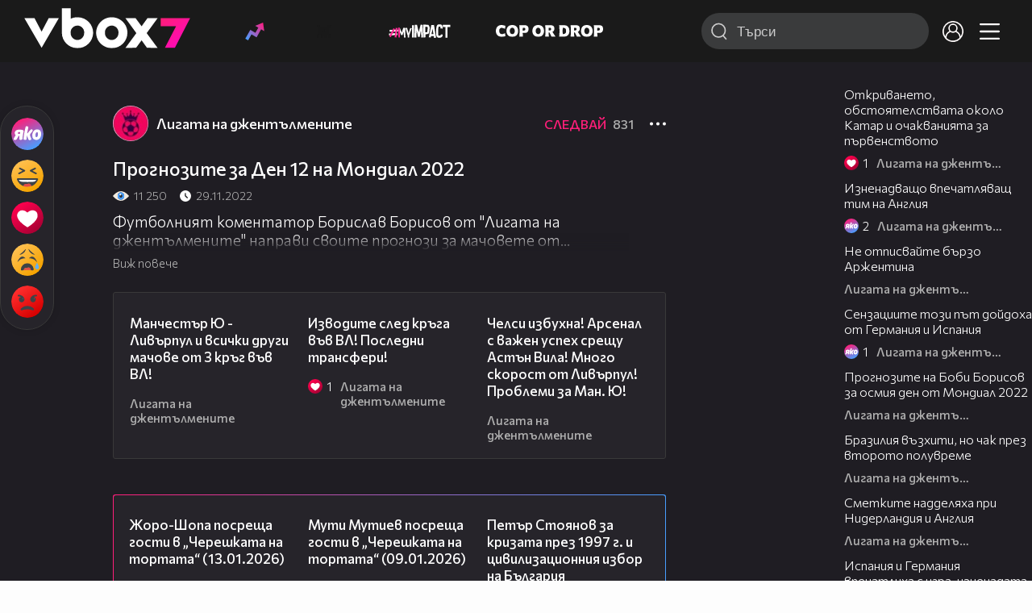

--- FILE ---
content_type: text/html; charset=UTF-8
request_url: https://www.vbox7.com/play:bef0692a17
body_size: 140373
content:
<!DOCTYPE html>

<html xmlns="http://www.w3.org/1999/xhtml" xml:lang="bg" lang="bg" data-cast-api-enabled="true">

    <head>
					<title>Прогнозите за Ден 12 на Мондиал 2022 - Vbox7</title>
            <meta name="title" content="Прогнозите за Ден 12 на Мондиал 2022 - Vbox7" />
				<meta name="_token" content="b5F0n2Xt7FTtHtP9TUuUlRulhhUYfP6mvNhRLc8K" />
		<meta name="csrf-token" content="b5F0n2Xt7FTtHtP9TUuUlRulhhUYfP6mvNhRLc8K" />
        <meta http-equiv="content-type" content="text/html;charset=utf-8" />

					<meta name="description" content="Футболният коментатор Борислав Борисов от &quot;Лигата на джентълмените&quot; направи своите прогнози за мачовете от единайстия ден (30 ноември) на Световното първ..." />
    
<meta name="title" content="Прогнозите за Ден 12 на Мондиал 2022" />
<meta property="og:site_name" content="vbox7.com" />
<meta property="og:title" content="Прогнозите за Ден 12 на Мондиал 2022" />
<meta property="og:description" content="Футболният коментатор Борислав Борисов от &quot;Лигата на джентълмените&quot; направи своите прогнози за мачовете от единайстия ден (30 ноември) на Световното първенство по футбол в Катар.

Под полезрението му са двубоите: Канада - Мароко, Хърватия - Белгия, Кост" />
<meta property="og:image" content="https://i49.vbox7.com/o/bef/bef0692a170.jpg?cb=1768449965" />
<meta property="og:image:width" content="1280" />
<meta property="og:image:height" content="720" />
<meta property="og:url" content="https://www.vbox7.com/play:bef0692a17" />
<meta property="fb:app_id" content="131224700412990">
<meta property="og:type" content="website" />		
		
		<link href="https://vbox7.com/favicon.ico" id="favicon" rel="shortcut icon" />
		<link rel="apple-touch-icon" href="https://vbox7.com/favicon.ico"/>

        <meta name="viewport" content="width=device-width, initial-scale=1.0, maximum-scale=1.0, user-scalable=0, minimal-ui" />
        <meta name="apple-itunes-app" content="app-id=802819619" />
        <meta name="google-play-app" content="app-id=com.vbox7" />

        <meta name="theme-color" content="#19191b" />
        <meta name="mobile-web-app-capable" content="yes" />
        <meta name="google-site-verification" content="HhybBT1X7wIE1E13C2DXUxspea-Crm4AiNjeZJnjrDk" />
		<meta name="google-site-verification" content="MgxJsg4zRuxri2d-lLpv70iUGBrh3WNzyQNwVbKMOVw" />
		<meta name="google-site-verification" content="2E0rGjJnTbRrBKysU9h8HDmSeT2YVYLfZypA9iPzioo" />

		<meta name="facebook-domain-verification" content="kc19p3xzgwnk2efqns4fxylne9grbi" />

        <link rel="preconnect" href="https://fonts.googleapis.com">
        <link rel="preconnect" href="https://fonts.gstatic.com" crossorigin>
        <link href="https://fonts.googleapis.com/css2?family=Commissioner:wght@300;500;600;700;800&display=swap" rel="stylesheet">
        <link rel="stylesheet" type="text/css" media="screen" href="https://i49.vbox7.com/assets/css/app.css?v=9b89f0beb4" />

		<link rel="stylesheet" type="text/css" media="screen" href="https://i49.vbox7.com/assets/css/vbox/settings.css?v=9b89f0beb4" />
        <link href="https://i49.vbox7.com/assets/css/vbox/socialshare/arthref.min.css?v=9b89f0beb4" rel="stylesheet" type="text/css" />

        <script src="https://i49.vbox7.com/assets/libs/jquery-3.4.1.min.js?v=9b89f0beb4"></script>
        <script src="https://i49.vbox7.com/assets/libs/jquery-migrate-1.1.0.min.js?v=9b89f0beb4"></script>
        <script src="https://i49.vbox7.com/assets/libs/jquery-ui-1.11.4.min.js?v=9b89f0beb4"></script>
        <script type="text/javascript" src="https://imasdk.googleapis.com/js/sdkloader/ima3.js"></script>
<!--		<script async='async' src='https://www.googletagservices.com/tag/js/gpt.js'></script>-->

        <script src="https://i49.vbox7.com/assets/js/vbox/templates.js?v=9b89f0beb4"></script>
        <script src="https://i49.vbox7.com/assets/js/vbox/ajax-events.js?v=9b89f0beb4"></script>
        <script src="https://i49.vbox7.com/assets/js/vbox/frontend-events.js?v=9b89f0beb4"></script>
		<script src="https://i49.vbox7.com/assets/js/vbox/functions.js?v=9b89f0beb4"></script>
		<script src="https://i49.vbox7.com/assets/js/vbox/ajax-functions.js?v=9b89f0beb4"></script>
		<script src="https://i49.vbox7.com/assets/js/vbox/frontend-functions.js?v=9b89f0beb4"></script>
		<script src="https://i49.vbox7.com/assets/js/vbox/jquery.cookie.js?v=9b89f0beb4"></script>
        <script src="https://i49.vbox7.com/assets/js/vbox/init.js?v=9b89f0beb4"></script>
        <script src="https://i49.vbox7.com/assets/js/svg_sprite.js"></script>


		<!-- >>>>>> VBOX PLAYER  -->
		<link href="https://i49.vbox7.com/assets/css/vbox/vboxplayer/vboxcontextmenu.min.css?v=9b89f0beb4" rel="stylesheet" type="text/css" />
		<link href="https://i49.vbox7.com/assets/css/vbox/vboxplayer/vboxmediaplayer.base.v2.min.css?v=9b89f0beb4" rel="stylesheet" type="text/css" />
		<link href="https://i49.vbox7.com/assets/css/vbox/vboxplayer/themes/slickblack/vbox.slickblack.min.css?v=9b89f0beb4" rel="stylesheet" type="text/css" />

		<script src="https://i49.vbox7.com/assets/js/vbox/vboxplayer/jquery-ui-1.10.0.custom.min.js?v=9b89f0beb4"></script>
		<script src="https://i49.vbox7.com/assets/js/vbox/vboxplayer/jquery.ui.touch-punch.min.js?v=9b89f0beb4"></script>
		<script src="https://i49.vbox7.com/assets/js/vbox/vboxplayer/jquery.vboxcontextmenu.min.js?v=9b89f0beb4"></script>
		<script src="https://i49.vbox7.com/assets/js/vbox/vboxplayer/shaka-player.compiled.js?v=9b89f0beb4"></script>
		<script src="https://i49.vbox7.com/assets/js/vbox/vboxplayer/platform.js?v=9b89f0beb4"></script>
		<script src="https://i49.vbox7.com/assets/js/vbox/vboxplayer/jquery.vboxmediaplayer.v7.min.js?v=9b89f0beb4"></script>

		<script src="https://i49.vbox7.com/assets/libs/socialshare/socialShare.min.js?v=9b89f0beb4"></script>
        <script type="text/javascript" src="https://i49.vbox7.com/assets/js/vbox/sticky.addapted.js?v=9b89f0beb4"></script>
                    <script type="text/javascript" src="https://i49.vbox7.com/assets/js/vbox/quizes.js?v=9b89f0beb4"></script>
        		<script src="https://m.netinfo.bg/assets/richMedia.js?v=19"></script>


		<!-- <<<<<< VBOX PLAYER  -->



		<script type="text/javascript">
			var nua = navigator.userAgent;
			var is_android = (nua.indexOf('Android ') > -1);
			var is_ios = (nua.match(/iPad|iPhone|iPod/g) ? true : false);
			if(is_ios){
							}

			//global params
			var globalLoginUser = null;
			var globalLoginUserId = null;
			var globalLoginAvatarURL = '';

//			document.domain = "vbox7.com"

			var gtmPageData = {
				'page-url': '%2Fplay%3Abef0692a17',
				'is-logged': '',
				'ses-id': "N4G4Wexg7Zk3kbLzHpzEBgAmdTpqVaVlZpH1oIuO",
				'puc-id': "8b1590e7a821f0345d61d8fb65cf380f",
				'user-id': null,
				'pos-from': "",
				'register-dt': '',
				'last-login-dt': '',
			}

			"'article aside footer header nav section time'".replace(/\w+/g, function (n) {
				document.createElement(n)
			});

			var itemTitle = '';
        </script>

		<link rel="manifest" href="https://i49.vbox7.com/assets/manifest.json?v=9b89f0beb4" />

		<link rel="icon" type="image/png" href="https://i49.vbox7.com/assets/icons/16.png" sizes="16x16" />
		<link rel="icon" type="image/png" href="https://i49.vbox7.com/assets/icons/32.png" sizes="32x32" />
		<link rel="icon" type="image/png" href="https://i49.vbox7.com/assets/icons/96.png" sizes="96x96" />
		<link rel="icon" type="image/png" href="https://i49.vbox7.com/assets/icons/192.png" sizes="192x192" />

		<link rel="apple-touch-icon" href="https://i49.vbox7.com/assets/icons/120.png" />
		<link rel="apple-touch-icon" sizes="180x180" href="https://i49.vbox7.com/assets/icons/180.png" />
		<link rel="apple-touch-icon" sizes="152x152" href="https://i49.vbox7.com/assets/icons/152.png" />
		<link rel="apple-touch-icon" sizes="167x167" href="https://i49.vbox7.com/assets/icons/167.png" />
		<script> var requestUriJsOneSignal = '%2Fplay%3Abef0692a17';</script>
		<script src="https://cdn.onesignal.com/sdks/OneSignalSDK.js" async></script>
		<script src="https://i49.vbox7.com/assets/js/vbox/onesignal.js?v=9b89f0beb4"></script>
		<!-- Google Tag Manager -->

		<script>(function (w, d, s, l, i) {
				w[l] = w[l] || [];
				w[l].push({'gtm.start':
							new Date().getTime(), event: 'gtm.js'});
				var f = d.getElementsByTagName(s)[0],
						j = d.createElement(s), dl = l != 'dataLayer' ? '&l=' + l : '';
				j.async = true;
				j.src =
						'https://www.googletagmanager.com/gtm.js?id=' + i + dl;
				f.parentNode.insertBefore(j, f);
			})(window, document, 'script', 'dataLayer', 'GTM-TPBVX2');</script>

		<!-- End Google Tag Manager -->
        
					
    <script type="application/ld+json">
    {
        "@context": "http://schema.org",
        "@type": "VideoObject",
        "name": "Прогнозите за Ден 12 на Мондиал 2022",
        "description": "Футболният коментатор Борислав Борисов от &quot;Лигата на джентълмените&quot; направи своите прогнози за мачовете от единайстия ден (30 ноември) на Световното първенство по футбол в Катар.

Под полезрението му са двубоите: Канада - Мароко, Хърватия - Белгия, Кост",
        "thumbnailUrl": "https://i49.vbox7.com/o/bef/bef0692a170.jpg",
        "embedUrl": "https://www.vbox7.com/emb/external.php?vid=bef0692a17",
        "uploadDate": "2022-11-29T18:04:03+02:00",
        "interactionStatistic": {
            "@type": "InteractionCounter",
            "interactionType": { "@type": "WatchAction" },
            "userInteractionCount": 11250
        },
        "duration": "PT4M12S"

					, "regionsAllowed": "BG"
		    }
</script>    <script type="application/ld+json">
    {
      "@context": "https://schema.org/",
      "@type": "BreadcrumbList",
      "itemListElement": [{
        "@type": "ListItem",
        "position": 1,
        "name": "Начало",
        "item": "https://www.vbox7.com/"
      },{
        "@type": "ListItem",
        "position": 2,
        "name": "Потребител Лигата на джентълмените",
        "item": "https://www.vbox7.com/user:ligata"
      },{
        "@type": "ListItem",
        "position": 3,
        "name": "Прогнозите за Ден 12 на Мондиал 2022"
      }]
    }
</script>
	<link rel="canonical" href="https://www.vbox7.com/play:bef0692a17">
    <meta name="robots" content="index, follow, max-image-preview:large, max-video-preview:-1,max-snippet:-1">
		
                
    </head>

    <body>
        <noscript>
            <iframe src="https://www.googletagmanager.com/ns.html?id=GTM-TPBVX2"
                    height="0" width="0" style="display:none;visibility:hidden"></iframe></noscript>
        <div class="site-container play-pg">

            <!-- header-container -->
            <header>

					                    <div class="top-row project">
<!--                    <div class="top-row"> -->
                        <a class="logo" href="/"><img src="https://i49.vbox7.com/design/logo/vbox-logo99.svg" alt="VBox7 logo" title="VBox7 - най-големият сайт за видео забавление"></a>
                        <nav class="main-topics">
                            <a href="/trending" class="" ><svg class="icon trending-light-grad"><use xlink:href="#trending_light_grad"></use></svg>  <span>Trending</span></a>
                            <a href="/quizbox" class="" ><svg class="icon quizbox"><use xlink:href="#quizbox"></use></svg> <span>Quizbox</span></a>
                            <a href="/myimpact"><img class="myimpact-nav" width="400" src="https://i49.vbox7.com/design/projects/eu/myimpact/myimpact-h-white-pink.svg" alt="MyImpact" /></a>
                            <a href="/copordrop"><img class="copordrop-nav" width="400" src="https://i49.vbox7.com/design/projects/eu/copordrop/copordrop_logo.svg" alt="Cop Or Drop" /></a>
                        </nav>

                    <div class="searchnav">
                        <a class="search-panel-btn hidden-dt" href="#">
                            <svg class="icon search-stroke"><use xlink:href="#search_outline"></use></svg>
                        </a>
                        <form class="search" action="/search">
                            <div class="search-icon-dt hidden-mb">
                                <svg class="icon search-stroke"><use xlink:href="#search_outline"></use></svg>
                            </div>
                            <svg class="icon arrow-left  hidden-dt"><use xlink:href="#arrow-prev"></use></svg>
                            <input required id="vbox_q_dt" name="vbox_q" type="text" value="" placeholder="Търси"  autocomplete="off"  maxlength="255">
                                <button class="search-btn" title="Search" type="submit"></button>
                                <svg class="icon clear-search"><use xlink:href="#x"></use></svg>
                                <div class="autocomplete-res-container"></div>
                        </form>
                    </div>
                    <nav class="main-nav">
                                                                        <a href="/login">
                            <svg class="icon profile"><use xlink:href="#profile"></use></svg>
                        </a>
                        
                        <a class="drop-trgr" data-id="hamburger-nav" href="#">
                            <svg class="icon x close"><use xlink:href="#x"></use></svg>
                            <svg class="icon hamburger"><use xlink:href="#hamburger"></use></svg>
                        </a>

                        <div class="drop-menu" id="notifications">
                            <div class="moreLoadingBox-small">
                                <svg class="circular" viewBox="25 25 50 50">
                                    <circle class="path" cx="50" cy="50" r="15" fill="none" stroke-width="3" stroke-miterlimit="10"/>
                                </svg>
                            </div>
                        </div>
                                                <div class="drop-menu" id="hamburger-nav">
    <section>
        <a href="/trending"><svg class="icon trending_simp"><use xlink:href="#trending_light_grad"></use></svg> <span>Trending</span></a>
        <a href="/quizbox"><svg class="icon quizbox"><use xlink:href="#quizbox"></use></svg> <span>Quizbox</span></a>
        <a href="/myimpact"><img class="myimpact-nav" width="400" src="https://i49.vbox7.com/design/projects/eu/myimpact/myimpact-h-white-pink.svg" alt="MyImpact" /></a>
        <a href="/copordrop"><img class="copordrop-nav" width="400" src="https://i49.vbox7.com/design/projects/eu/copordrop/copordrop_logo.svg" alt="Cop Or Drop" /></a>
        <a href="/topic/partytime"><span class="icon">🎉</span> <span>Party time</span></a>
        <a href="/topic/kluklu"><span class="icon">👂</span> <span>Клю – клю</span></a>
        <a href="/topic/chillzone"><span class="icon">🪀</span> <span>Chill zone</span></a>
        <a href="/topic/lifestyle"><span class="icon">⭐</span> <span>Lifestyle</span></a>
        <a href="/topic/LGBTQ"><span class="icon">🌈</span> <span>LGBTQ</span></a>
        <a href="/topic/MentalHealth"><span class="icon">🙏</span> <span>Mental health</span></a>
        <a href="/topic/sex"><span class="icon">🍆</span> <span>Sex</span></a>
        <a href="/topic/beautynews"><span class="icon">💄</span> <span>Beauty</span></a>
        <a href="/topic/fashionnews"><span class="icon">👠</span> <span>Fashion</span></a>
        <a href="/topic/moviesseries"><span class="icon">🎬</span> <span>Movie time</span></a>
        <a href="/topic/musicnews"><span class="icon">🎶</span> <span>Music </span></a>
        <a href="/topic/sportnews"><span class="icon">⚽</span> <span>Sport</span></a>
        <a href="/topic/booksnews"><span class="icon">📚</span> <span>Books</span></a>
        <a href="/topic/travelnews"><span class="icon">🛩</span> <span>Travel</span></a>
        <a href="/topic/gamingnews"><span class="icon">🎮</span> <span>Gaming</span></a>
        <a href="/topic/technologiesnews"><span class="icon">💻</span> <span>Тechnologies</span></a>

    </section>
    <section>
        <p class="sect-tit">Следвайте ни</p>
        <a target="_blank" href="https://www.tiktok.com/@vbox7official"><svg class="icon tiktok_outline"><use xlink:href="#tiktok_outline"></use></svg> <span>TikTok</span></a>
        <a target="_blank" href="https://www.instagram.com/vbox7official/?hl=bg"><svg class="icon instagram_outline"><use xlink:href="#instagram_outline"></use></svg> <span>Instagram</span></a>
        <a target="_blank" href="https://www.facebook.com/Vbox7com"><svg class="icon fb_outline"><use xlink:href="#fb_outline"></use></svg> <span>Facebook</span></a>
    </section>
    <section>
        <!--<a target="_blank" href="https://www.vbox7.com/groups/list/"><svg class="icon groups"><use xlink:href="#groups"></use></svg> <span>Групи</span></a>-->
        <a href="/toc">Общи условия</a>
        <a href="/manifesto">Кодекс</a>
    </section>
    <section>
        <p class="sect-tit">Свали от</p>
        <a href="https://play.google.com/store/apps/details?id=com.vbox7"><svg class="icon googleplaystore_outline"><use xlink:href="#googleplaystore_outline"></use></svg><span>Google Play</span></a>
        <a href="https://itunes.apple.com/bg/app/vbox7.com/id802819619"><svg class="icon apple_outline"><use xlink:href="#apple_outline"></use></svg><span>App Store</span></a>
        <a href="https://appgallery.cloud.huawei.com/marketshare/app/C101463961"><svg class="icon huawei_outline"><use xlink:href="#huawei_outline"></use></svg><span>AppGallery</span></a>
    </section>
    <section>
        <p class="sect-tit"><a href="/privacynotice">Политика за поверителност</a></p>
        <a onclick="googlefc.callbackQueue.push({'CONSENT_DATA_READY': () => googlefc.showRevocationMessage()});" href="javascript:;">Поверителност</a>
        <a target="_blank"  href="https://www.netinfocompany.bg/gdpr/">GDPR Инфо</a>
        <a id="trigger-onesignal" href="#">Известия</a>
    </section>
    <section>
        <a target="_blank"  href="https://netinfocompany.bg/">За нас</a>
        <a target="_blank" href="http://www.netinfocompany.bg/media-kit/vbox7com-91">За реклама</a>
        <a href="/contact">Контакт</a>
        <a href="/help">Помощ</a>
        <a href="https://blog.vbox7.com/">VBox7 блог</a>
    </section>
</div>
                    </nav>
                </div>



                <nav class="sub-nav row-mb hidden hidden-mb" id="subNavigation">
                    <div class="home-cnt">
                        <a href="/" class="">
                            <i class="icon-home-filled"></i>
                        </a>
                    </div>

                    <div>
                        <a href="/followed" class="">
                                                        Следвай
                                                    </a>
                    </div>
                    <div class="hidden-mb">
                                            </div>

                </nav>

            </header>
                            <div class="hot-topics-row">
                    <nav>
<!--					<a href="/top2022vbox">🔝 Топ 100 видеа 2022</a>
                        <a href="/top2022articles">🔝 Топ 100 articles 2022</a>-->
                                                <a href="/topic/partytime">🎉 PARTY TIME</a>
                                                <a href="/topic/kluklu">👂 Клю – клю</a>
                                                <a href="/topic/chillzone">🪀CHILL ZONE</a>
                                                <a href="/topic/lifestyle">⭐Lifestyle</a>
                                                <a href="/topic/LGBTQ">🌈LGBTQ</a>
                                            </nav>
                </div>
                        <div class="player-content">
                <div class="video-player" tabindex="-1">
                    <div class="main-video-player-frame">
                        <div class="main-video-player-cont">
							<div>
								<video id="html5player" playsinline crossorigin="anonymous">
								</video>
							</div>
                        </div>
                    </div>
                </div>
                <section class="video-playlist-container"></section>
            </div>


            <!-- end header -->

            <div class="content">
                <div class="main-ajx"  id="item-ajx"><!-- the only wrapper needed for lvl 2  -->
                    <script src="https://i49.vbox7.com/assets/js/vbox/openItemSamePage.js?v=9b89f0beb4"></script>

                    <script>
                            var googletag = googletag || {};
                            googletag.cmd = googletag.cmd || [];
                    </script>
                </div>

                <div class="main-native" id="native">
                    
			<section class="play-grid">

    <div class="item-content-wrap">
        <div class="player area">
            <div class="mobile-tabs">
                <a class="all active" href="#" data-id="show-all">Всички</a>
                <a class="trend" href="#" data-id="show-trending"><span>Trending</span></a>
                <a class="more-channel-videos" href="#" data-id="show-more-from">Лигата на джентълмените</a>
            </div>
        </div>
        <div class="reactions">
            <div class="sticky">
                <div class="react-buttons">
	
		<a href="" class="play-vote " data-id="18546981" data-reaction="good" title="Яко е! ">
            <svg class="icon react cool "><use xlink:href="#cool"></use></svg>
			<span class="icon-like-num">0</span>
		</a>

        <a href="" class="play-vote " data-id="18546981" data-reaction="laugh" title="Смях!">
            <svg class="icon react rofl "><use xlink:href="#rofl"></use></svg>
			<span class="icon-like-num">0</span>
		</a>

        <a href="" class="play-vote " data-id="18546981" data-reaction="heart" title="Сърце!">
            <svg class="icon react love "><use xlink:href="#love"></use></svg>
			<span class="icon-like-num">0</span>
		</a>

        <a href="" class="play-vote " data-id="18546981" data-reaction="cry" title="Плач!">
            <svg class="icon react sad "><use xlink:href="#sad"></use></svg>
			<span class="icon-like-num">1</span>
		</a>

        <a href="" class="play-vote " data-id="18546981" data-reaction="angry" title="Ядосан!">
            <svg class="icon react angry "><use xlink:href="#angry"></use></svg>
			<span class="icon-like-num">0</span>
		</a>
	</div><!--                <div class="comments-btn">
                    <svg class="icon react comment"><use xlink:href="#comment"></use></svg>
                    <div class="comments-label"><span class="num">0</span></div>
                </div>-->
            </div>
        </div>
        <div class="video-info">
			<div class="channel-opt">
    <a class="channel-name" href="/user:ligata">
		<img class="avatar-wrap" src="https://i49.vbox7.com/a/2a3/ligata_2a3d676c_2.jpg"  loading="lazy" />
		<span>Лигата на джентълмените</span>
	</a>
			<div class="foll-wr follow" data-userid="5324022">
				<span class="foll-txt">Следвай</span>
				<span class="num">831</span>
			</div>
				</div>

			<h1>  Прогнозите за Ден 12 на Мондиал 2022</h1>
			<a href="#" class="hidden-dt toggle-trigger collapsed-trig" data-id="def-cont">
    <svg class="icon arrow-down closed"><use xlink:href="#arrow-prev"></use></svg>
</a>
<div id="def-cont" class="det-info collapsed-toggle mb-tgl-only"><!-- remove collapsed toggle from all but play -->
	<div class="video-stat">
        <svg class="icon views"><use xlink:href="#eye"></use></svg> <span>11 250</span>
		<svg class="icon time"><use xlink:href="#clock_negative"></use></svg> <span>29.11.2022</span>
	</div>
	<div class="drop-wrap video-options">
		<a href="#" class="drop-trgr" data-id="item-options"><svg class="icon more"><use xlink:href="#more"></use></svg></a>
		<div id="item-options" class="drop-menu">
			<a href="#" class="popup-share" data-link="https://vbox7.com/play:bef0692a17"><span>Сподели</span></a>

			<a href="/login?backto=%2Fplay%3Abef0692a17"><span>Следвай</span></a>
			</div>
	</div>

	<div id="descript-cont" class="video-description collapsed-toggle-dt">
		Футболният коментатор Борислав Борисов от "Лигата на джентълмените" направи своите прогнози за мачовете от единайстия ден (30 ноември) на Световното първенство по футбол в Катар.<br />
<br />
Под полезрението му са двубоите: Канада - Мароко, Хърватия - Белгия, Коста Рика - Германия, Япония - Испания.
		
	</div>
    <div class="full-description toggle-trigger-dt collapsed-trig-dt" data-id="descript-cont">
        <span class="to-all">Виж повече</span>
        <span class="to-short">Виж по-малко</span>
    </div>
</div>		</div>
        <div class="more-from gtm-container" data-name="channel" data-page="play">
			<div class="card video-cell card-landsc-mb card-portrait-dt">
    <a href="/play:36a55c604a" title="Манчестър Ю - Ливърпул и всички други мачове от 3 кръг във ВЛ!" class="thumb-cont prw   " data-mdkey="36a55c604a"  data-pos="1" >
        <picture>

                        <img src="https://i49.vbox7.com/i/36a/36a55c604a6.jpg" width="100%" height="auto" alt="Манчестър Ю - Ливърпул и всички други мачове от 3 кръг във ВЛ!" loading="lazy">
        </picture>
                <span class="dur">01:01:58</span>
        <span class="thumb-play"><svg class="icon play-circle"><use xlink:href="#play-circle"></use></svg></span>
            </a>
    <div class="info-cont">
                <h3>
            <a href="/play:36a55c604a" title="Манчестър Ю - Ливърпул и всички други мачове от 3 кръг във ВЛ!" class="">Манчестър Ю - Ливърпул и всички други мачове от 3 кръг във ВЛ!</a>
        </h3>
                                    <div class="reactions">
                                <span>0</span>
            </div>
                            <div class="channel-opt">
    <a class="channel-name" href="/user:ligata">
		<img class="avatar-wrap" src="https://i49.vbox7.com/a/2a3/ligata_2a3d676c_2.jpg"  loading="lazy" />
		<span>Лигата на джентълмените</span>
	</a>
	</div>
                            </div>
</div>

				<div class="card video-cell card-landsc-mb card-portrait-dt">
    <a href="/play:f3951d8004" title="Изводите след кръга във ВЛ! Последни трансфери!" class="thumb-cont prw   " data-mdkey="f3951d8004"  data-pos="2" >
        <picture>

                        <img src="https://i49.vbox7.com/i/f39/f3951d80046.jpg" width="100%" height="auto" alt="Изводите след кръга във ВЛ! Последни трансфери!" loading="lazy">
        </picture>
                <span class="dur">01:02:19</span>
        <span class="thumb-play"><svg class="icon play-circle"><use xlink:href="#play-circle"></use></svg></span>
            </a>
    <div class="info-cont">
                <h3>
            <a href="/play:f3951d8004" title="Изводите след кръга във ВЛ! Последни трансфери!" class="">Изводите след кръга във ВЛ! Последни трансфери!</a>
        </h3>
                                    <div class="reactions">
                                    <svg class="icon react love "><use xlink:href="#love"></use></svg>
                                <span>1</span>
            </div>
                            <div class="channel-opt">
    <a class="channel-name" href="/user:ligata">
		<img class="avatar-wrap" src="https://i49.vbox7.com/a/2a3/ligata_2a3d676c_2.jpg"  loading="lazy" />
		<span>Лигата на джентълмените</span>
	</a>
	</div>
                            </div>
</div>

				<div class="card video-cell card-landsc-mb card-portrait-dt">
    <a href="/play:451f718adf" title="Челси избухна! Арсенал с важен успех срещу Астън Вила! Много скорост от Ливърпул!Проблеми за Ман. Ю!" class="thumb-cont prw   " data-mdkey="451f718adf"  data-pos="3" >
        <picture>

                        <img src="https://i49.vbox7.com/i/451/451f718adf6.jpg" width="100%" height="auto" alt="Челси избухна! Арсенал с важен успех срещу Астън Вила! Много скорост от Ливърпул!Проблеми за Ман. Ю!" loading="lazy">
        </picture>
                <span class="dur">01:03:12</span>
        <span class="thumb-play"><svg class="icon play-circle"><use xlink:href="#play-circle"></use></svg></span>
            </a>
    <div class="info-cont">
                <h3>
            <a href="/play:451f718adf" title="Челси избухна! Арсенал с важен успех срещу Астън Вила! Много скорост от Ливърпул!Проблеми за Ман. Ю!" class="">Челси избухна! Арсенал с важен успех срещу Астън Вила! Много скорост от Ливърпул!Проблеми за Ман. Ю!</a>
        </h3>
                                    <div class="reactions">
                                <span>0</span>
            </div>
                            <div class="channel-opt">
    <a class="channel-name" href="/user:ligata">
		<img class="avatar-wrap" src="https://i49.vbox7.com/a/2a3/ligata_2a3d676c_2.jpg"  loading="lazy" />
		<span>Лигата на джентълмените</span>
	</a>
	</div>
                            </div>
</div>

				<div class="card video-cell card-landsc-mb card-portrait-dt">
    <a href="/play:8bf8165ddd" title="Очаквания_ прогнози и тенденции за мачовете във ВЛ!" class="thumb-cont prw   " data-mdkey="8bf8165ddd"  data-pos="4" >
        <picture>

                        <img src="https://i49.vbox7.com/i/8bf/8bf8165ddd6.jpg" width="100%" height="auto" alt="Очаквания_ прогнози и тенденции за мачовете във ВЛ!" loading="lazy">
        </picture>
                <span class="dur">01:02:46</span>
        <span class="thumb-play"><svg class="icon play-circle"><use xlink:href="#play-circle"></use></svg></span>
            </a>
    <div class="info-cont">
                <h3>
            <a href="/play:8bf8165ddd" title="Очаквания_ прогнози и тенденции за мачовете във ВЛ!" class="">Очаквания_ прогнози и тенденции за мачовете във ВЛ!</a>
        </h3>
                                    <div class="reactions">
                                <span>0</span>
            </div>
                            <div class="channel-opt">
    <a class="channel-name" href="/user:ligata">
		<img class="avatar-wrap" src="https://i49.vbox7.com/a/2a3/ligata_2a3d676c_2.jpg"  loading="lazy" />
		<span>Лигата на джентълмените</span>
	</a>
	</div>
                            </div>
</div>

				<div class="card video-cell card-landsc-mb card-portrait-dt">
    <a href="/play:523bd49be8" title="Завръщането на Гюндоган в Ман. Сити! Промените във Фулъм са интересни! Фентъзи ден!" class="thumb-cont prw   " data-mdkey="523bd49be8"  data-pos="5" >
        <picture>

                        <img src="https://i49.vbox7.com/i/523/523bd49be86.jpg" width="100%" height="auto" alt="Завръщането на Гюндоган в Ман. Сити! Промените във Фулъм са интересни! Фентъзи ден!" loading="lazy">
        </picture>
                <span class="dur">01:03:27</span>
        <span class="thumb-play"><svg class="icon play-circle"><use xlink:href="#play-circle"></use></svg></span>
            </a>
    <div class="info-cont">
                <h3>
            <a href="/play:523bd49be8" title="Завръщането на Гюндоган в Ман. Сити! Промените във Фулъм са интересни! Фентъзи ден!" class="">Завръщането на Гюндоган в Ман. Сити! Промените във Фулъм са интересни! Фентъзи ден!</a>
        </h3>
                                    <div class="reactions">
                                <span>0</span>
            </div>
                            <div class="channel-opt">
    <a class="channel-name" href="/user:ligata">
		<img class="avatar-wrap" src="https://i49.vbox7.com/a/2a3/ligata_2a3d676c_2.jpg"  loading="lazy" />
		<span>Лигата на джентълмените</span>
	</a>
	</div>
                            </div>
</div>

				<div class="card video-cell card-landsc-mb card-portrait-dt">
    <a href="/play:98e4549d7b" title="Тактически стратегии с Боби Борисов и Милен Танев" class="thumb-cont prw   " data-mdkey="98e4549d7b"  data-pos="6" >
        <picture>

                        <img src="https://i49.vbox7.com/i/98e/98e4549d7b6.jpg" width="100%" height="auto" alt="Тактически стратегии с Боби Борисов и Милен Танев" loading="lazy">
        </picture>
                <span class="dur">01:03:51</span>
        <span class="thumb-play"><svg class="icon play-circle"><use xlink:href="#play-circle"></use></svg></span>
            </a>
    <div class="info-cont">
                <h3>
            <a href="/play:98e4549d7b" title="Тактически стратегии с Боби Борисов и Милен Танев" class="">Тактически стратегии с Боби Борисов и Милен Танев</a>
        </h3>
                                    <div class="reactions">
                                <span>0</span>
            </div>
                            <div class="channel-opt">
    <a class="channel-name" href="/user:ligata">
		<img class="avatar-wrap" src="https://i49.vbox7.com/a/2a3/ligata_2a3d676c_2.jpg"  loading="lazy" />
		<span>Лигата на джентълмените</span>
	</a>
	</div>
                            </div>
</div>

				<div class="card video-cell card-landsc-mb card-portrait-dt">
    <a href="/play:15181e0434" title="Непостоянството на Тотнъм! Лестър е като Форест на Купър! Довършителните трансфери във ВЛ!" class="thumb-cont prw   " data-mdkey="15181e0434"  data-pos="7" >
        <picture>

                        <img src="https://i49.vbox7.com/i/151/15181e04346.jpg" width="100%" height="auto" alt="Непостоянството на Тотнъм! Лестър е като Форест на Купър! Довършителните трансфери във ВЛ!" loading="lazy">
        </picture>
                <span class="dur">01:04:17</span>
        <span class="thumb-play"><svg class="icon play-circle"><use xlink:href="#play-circle"></use></svg></span>
            </a>
    <div class="info-cont">
                <h3>
            <a href="/play:15181e0434" title="Непостоянството на Тотнъм! Лестър е като Форест на Купър! Довършителните трансфери във ВЛ!" class="">Непостоянството на Тотнъм! Лестър е като Форест на Купър! Довършителните трансфери във ВЛ!</a>
        </h3>
                                    <div class="reactions">
                                    <svg class="icon react sad "><use xlink:href="#sad"></use></svg>
                                <span>1</span>
            </div>
                            <div class="channel-opt">
    <a class="channel-name" href="/user:ligata">
		<img class="avatar-wrap" src="https://i49.vbox7.com/a/2a3/ligata_2a3d676c_2.jpg"  loading="lazy" />
		<span>Лигата на джентълмените</span>
	</a>
	</div>
                            </div>
</div>

				<div class="card video-cell card-landsc-mb card-portrait-dt">
    <a href="/play:d25c16bbfa" title="Сезонът във ВЛ стартира днес и на терена! Мнения, коментари, очаквания и прогнози!" class="thumb-cont prw   " data-mdkey="d25c16bbfa"  data-pos="8" >
        <picture>

                        <img src="https://i49.vbox7.com/i/d25/d25c16bbfa6.jpg" width="100%" height="auto" alt="Сезонът във ВЛ стартира днес и на терена! Мнения, коментари, очаквания и прогнози!" loading="lazy">
        </picture>
                <span class="dur">01:02:03</span>
        <span class="thumb-play"><svg class="icon play-circle"><use xlink:href="#play-circle"></use></svg></span>
            </a>
    <div class="info-cont">
                <h3>
            <a href="/play:d25c16bbfa" title="Сезонът във ВЛ стартира днес и на терена! Мнения, коментари, очаквания и прогнози!" class="">Сезонът във ВЛ стартира днес и на терена! Мнения, коментари, очаквания и прогнози!</a>
        </h3>
                                    <div class="reactions">
                                    <svg class="icon react cool "><use xlink:href="#cool"></use></svg>
                                <span>1</span>
            </div>
                            <div class="channel-opt">
    <a class="channel-name" href="/user:ligata">
		<img class="avatar-wrap" src="https://i49.vbox7.com/a/2a3/ligata_2a3d676c_2.jpg"  loading="lazy" />
		<span>Лигата на джентълмените</span>
	</a>
	</div>
                            </div>
</div>

				<div class="card video-cell card-landsc-mb card-portrait-dt">
    <a href="/play:e85130a8c0" title="Остава само още един ден до началото на сезона във ВЛ! Q&amp;A сесия!" class="thumb-cont prw   " data-mdkey="e85130a8c0"  data-pos="9" >
        <picture>

                        <img src="https://i49.vbox7.com/i/e85/e85130a8c06.jpg" width="100%" height="auto" alt="Остава само още един ден до началото на сезона във ВЛ! Q&amp;A сесия!" loading="lazy">
        </picture>
                <span class="dur">01:04:57</span>
        <span class="thumb-play"><svg class="icon play-circle"><use xlink:href="#play-circle"></use></svg></span>
            </a>
    <div class="info-cont">
                <h3>
            <a href="/play:e85130a8c0" title="Остава само още един ден до началото на сезона във ВЛ! Q&amp;A сесия!" class="">Остава само още един ден до началото на сезона във ВЛ! Q&amp;A сесия!</a>
        </h3>
                                    <div class="reactions">
                                <span>0</span>
            </div>
                            <div class="channel-opt">
    <a class="channel-name" href="/user:ligata">
		<img class="avatar-wrap" src="https://i49.vbox7.com/a/2a3/ligata_2a3d676c_2.jpg"  loading="lazy" />
		<span>Лигата на джентълмените</span>
	</a>
	</div>
                            </div>
</div>

				<div class="card video-cell card-landsc-mb card-portrait-dt">
    <a href="/play:c9afdee3f4" title="Обвиненията към Манчестър С! Стилът на игра на Ливърпул! Очаквания за сезона във ВЛ!" class="thumb-cont prw   " data-mdkey="c9afdee3f4"  data-pos="10" >
        <picture>

                        <img src="https://i49.vbox7.com/i/c9a/c9afdee3f46.jpg" width="100%" height="auto" alt="Обвиненията към Манчестър С! Стилът на игра на Ливърпул! Очаквания за сезона във ВЛ!" loading="lazy">
        </picture>
                <span class="dur">01:03:14</span>
        <span class="thumb-play"><svg class="icon play-circle"><use xlink:href="#play-circle"></use></svg></span>
            </a>
    <div class="info-cont">
                <h3>
            <a href="/play:c9afdee3f4" title="Обвиненията към Манчестър С! Стилът на игра на Ливърпул! Очаквания за сезона във ВЛ!" class="">Обвиненията към Манчестър С! Стилът на игра на Ливърпул! Очаквания за сезона във ВЛ!</a>
        </h3>
                                    <div class="reactions">
                                    <svg class="icon react cool "><use xlink:href="#cool"></use></svg>
                                <span>1</span>
            </div>
                            <div class="channel-opt">
    <a class="channel-name" href="/user:ligata">
		<img class="avatar-wrap" src="https://i49.vbox7.com/a/2a3/ligata_2a3d676c_2.jpg"  loading="lazy" />
		<span>Лигата на джентълмените</span>
	</a>
	</div>
                            </div>
</div>

				<div class="card video-cell card-landsc-mb card-portrait-dt">
    <a href="/play:eff5195bd9" title="Преди Манчестър С - Манчестър Ю! Начало на Чемпиъншип! Въпроси, мнения, коментари!" class="thumb-cont prw   " data-mdkey="eff5195bd9"  data-pos="11" >
        <picture>

                        <img src="https://i49.vbox7.com/i/eff/eff5195bd96.jpg" width="100%" height="auto" alt="Преди Манчестър С - Манчестър Ю! Начало на Чемпиъншип! Въпроси, мнения, коментари!" loading="lazy">
        </picture>
                <span class="dur">52:18</span>
        <span class="thumb-play"><svg class="icon play-circle"><use xlink:href="#play-circle"></use></svg></span>
            </a>
    <div class="info-cont">
                <h3>
            <a href="/play:eff5195bd9" title="Преди Манчестър С - Манчестър Ю! Начало на Чемпиъншип! Въпроси, мнения, коментари!" class="">Преди Манчестър С - Манчестър Ю! Начало на Чемпиъншип! Въпроси, мнения, коментари!</a>
        </h3>
                                    <div class="reactions">
                                <span>0</span>
            </div>
                            <div class="channel-opt">
    <a class="channel-name" href="/user:ligata">
		<img class="avatar-wrap" src="https://i49.vbox7.com/a/2a3/ligata_2a3d676c_2.jpg"  loading="lazy" />
		<span>Лигата на джентълмените</span>
	</a>
	</div>
                            </div>
</div>

	<script>
	$(document).ready(function() {
		initGridToggles();
	});
</script>        </div>
        <div class="trending gtm-container" data-name="channel" data-page="play">
          <div class="card video-cell card-landsc-mb card-portrait-dt">
    <a href="/play:a59bdd2e6e" title="Жоро-Шопа посреща гости в „Черешката на тортата“ (13.01.2026)" class="thumb-cont prw   " data-mdkey="a59bdd2e6e"  data-pos="1" >
        <picture>

                        <img src="https://i49.vbox7.com/i/a59/a59bdd2e6e6.jpg" width="100%" height="auto" alt="Жоро-Шопа посреща гости в „Черешката на тортата“ (13.01.2026)" loading="lazy">
        </picture>
                <span class="dur">12:18</span>
        <span class="thumb-play"><svg class="icon play-circle"><use xlink:href="#play-circle"></use></svg></span>
            </a>
    <div class="info-cont">
                <h3>
            <a href="/play:a59bdd2e6e" title="Жоро-Шопа посреща гости в „Черешката на тортата“ (13.01.2026)" class="">Жоро-Шопа посреща гости в „Черешката на тортата“ (13.01.2026)</a>
        </h3>
                                    <div class="reactions">
                                    <svg class="icon react cool "><use xlink:href="#cool"></use></svg>
                                    <svg class="icon react rofl "><use xlink:href="#rofl"></use></svg>
                                <span>2</span>
            </div>
                            <div class="channel-opt">
    <a class="channel-name" href="/user:chereshkata_na_tortata">
		<img class="avatar-wrap" src="https://i49.vbox7.com/a/dab/chereshkata_na_tortata_dabfa4b2_2.jpg"  loading="lazy" />
		<span>Черешката на тортата</span>
	</a>
	</div>
                            </div>
</div>

                <div class="card video-cell card-landsc-mb card-portrait-dt">
    <a href="/play:b39066a2cd" title="Мути Мутиев посреща гости в „Черешката на тортата“ (09.01.2026)" class="thumb-cont prw   " data-mdkey="b39066a2cd"  data-pos="2" >
        <picture>

                        <img src="https://i49.vbox7.com/i/b39/b39066a2cd6.jpg" width="100%" height="auto" alt="Мути Мутиев посреща гости в „Черешката на тортата“ (09.01.2026)" loading="lazy">
        </picture>
                <span class="dur">22:08</span>
        <span class="thumb-play"><svg class="icon play-circle"><use xlink:href="#play-circle"></use></svg></span>
            </a>
    <div class="info-cont">
                <h3>
            <a href="/play:b39066a2cd" title="Мути Мутиев посреща гости в „Черешката на тортата“ (09.01.2026)" class="">Мути Мутиев посреща гости в „Черешката на тортата“ (09.01.2026)</a>
        </h3>
                                    <div class="reactions">
                                    <svg class="icon react cool "><use xlink:href="#cool"></use></svg>
                                    <svg class="icon react rofl "><use xlink:href="#rofl"></use></svg>
                                    <svg class="icon react sad "><use xlink:href="#sad"></use></svg>
                                    <svg class="icon react angry "><use xlink:href="#angry"></use></svg>
                                <span>8</span>
            </div>
                            <div class="channel-opt">
    <a class="channel-name" href="/user:chereshkata_na_tortata">
		<img class="avatar-wrap" src="https://i49.vbox7.com/a/dab/chereshkata_na_tortata_dabfa4b2_2.jpg"  loading="lazy" />
		<span>Черешката на тортата</span>
	</a>
	</div>
                            </div>
</div>

                <div class="card video-cell card-landsc-mb card-portrait-dt">
    <a href="/play:977c43f7d6" title="Петър Стоянов за кризата през 1997 г. и цивилизационния избор на България" class="thumb-cont prw   " data-mdkey="977c43f7d6"  data-pos="3" >
        <picture>

                        <img src="https://i49.vbox7.com/i/977/977c43f7d66.jpg" width="100%" height="auto" alt="Петър Стоянов за кризата през 1997 г. и цивилизационния избор на България" loading="lazy">
        </picture>
                <span class="dur">25:22</span>
        <span class="thumb-play"><svg class="icon play-circle"><use xlink:href="#play-circle"></use></svg></span>
            </a>
    <div class="info-cont">
                <h3>
            <a href="/play:977c43f7d6" title="Петър Стоянов за кризата през 1997 г. и цивилизационния избор на България" class="">Петър Стоянов за кризата през 1997 г. и цивилизационния избор на България</a>
        </h3>
                                    <div class="reactions">
                                    <svg class="icon react love "><use xlink:href="#love"></use></svg>
                                    <svg class="icon react cool "><use xlink:href="#cool"></use></svg>
                                <span>6</span>
            </div>
                            <div class="channel-opt">
    <a class="channel-name" href="/user:na_fokus">
		<img class="avatar-wrap" src="https://i49.vbox7.com/a/354/na_fokus_35484f64_2.jpg"  loading="lazy" />
		<span>На фокус с Лора Крумова</span>
	</a>
	</div>
                            </div>
</div>

                <div class="card video-cell card-landsc-mb card-portrait-dt">
    <a href="/play:7d865b3710" title="С примамки с отрова: Кой уби 7 редки лешояда в котленския Балкан" class="thumb-cont prw   " data-mdkey="7d865b3710"  data-pos="4" >
        <picture>

                        <img src="https://i49.vbox7.com/i/7d8/7d865b37106.jpg" width="100%" height="auto" alt="С примамки с отрова: Кой уби 7 редки лешояда в котленския Балкан" loading="lazy">
        </picture>
                <span class="dur">04:17</span>
        <span class="thumb-play"><svg class="icon play-circle"><use xlink:href="#play-circle"></use></svg></span>
            </a>
    <div class="info-cont">
                <h3>
            <a href="/play:7d865b3710" title="С примамки с отрова: Кой уби 7 редки лешояда в котленския Балкан" class="">С примамки с отрова: Кой уби 7 редки лешояда в котленския Балкан</a>
        </h3>
                                    <div class="reactions">
                                    <svg class="icon react angry "><use xlink:href="#angry"></use></svg>
                                    <svg class="icon react sad "><use xlink:href="#sad"></use></svg>
                                <span>5</span>
            </div>
                            <div class="channel-opt">
    <a class="channel-name" href="/user:zdraveibulgaria">
		<img class="avatar-wrap" src="https://i49.vbox7.com/a/83b/zdraveibulgaria_83bc8334_2.jpg"  loading="lazy" />
		<span>Здравей България</span>
	</a>
	</div>
                            </div>
</div>

                <div class="card video-cell card-landsc-mb card-portrait-dt">
    <a href="/play:38314ffe68" title="Златна вечеря в стил Луи XIV със семейни специалитети от Беба в „Черешката на тортата“ (14.01.2026) - част 2" class="thumb-cont prw   " data-mdkey="38314ffe68"  data-pos="5" >
        <picture>

                        <img src="https://i49.vbox7.com/i/383/38314ffe686.jpg" width="100%" height="auto" alt="Златна вечеря в стил Луи XIV със семейни специалитети от Беба в „Черешката на тортата“ (14.01.2026) - част 2" loading="lazy">
        </picture>
                <span class="dur">15:37</span>
        <span class="thumb-play"><svg class="icon play-circle"><use xlink:href="#play-circle"></use></svg></span>
            </a>
    <div class="info-cont">
                <h3>
            <a href="/play:38314ffe68" title="Златна вечеря в стил Луи XIV със семейни специалитети от Беба в „Черешката на тортата“ (14.01.2026) - част 2" class="">Златна вечеря в стил Луи XIV със семейни специалитети от Беба в „Черешката на тортата“ (14.01.2026) - част 2</a>
        </h3>
                                    <div class="reactions">
                                    <svg class="icon react cool "><use xlink:href="#cool"></use></svg>
                                <span>1</span>
            </div>
                            <div class="channel-opt">
    <a class="channel-name" href="/user:chereshkata_na_tortata">
		<img class="avatar-wrap" src="https://i49.vbox7.com/a/dab/chereshkata_na_tortata_dabfa4b2_2.jpg"  loading="lazy" />
		<span>Черешката на тортата</span>
	</a>
	</div>
                            </div>
</div>

                <div class="card video-cell card-landsc-mb card-portrait-dt">
    <a href="/play:064fcbcd78" title="Домашна кухня и музикална изненада от Мути Мутиев в „Черешката на тортата“ (09.01.2026) - част 1" class="thumb-cont prw   " data-mdkey="064fcbcd78"  data-pos="6" >
        <picture>

                        <img src="https://i49.vbox7.com/i/064/064fcbcd786.jpg" width="100%" height="auto" alt="Домашна кухня и музикална изненада от Мути Мутиев в „Черешката на тортата“ (09.01.2026) - част 1" loading="lazy">
        </picture>
                <span class="dur">19:34</span>
        <span class="thumb-play"><svg class="icon play-circle"><use xlink:href="#play-circle"></use></svg></span>
            </a>
    <div class="info-cont">
                <h3>
            <a href="/play:064fcbcd78" title="Домашна кухня и музикална изненада от Мути Мутиев в „Черешката на тортата“ (09.01.2026) - част 1" class="">Домашна кухня и музикална изненада от Мути Мутиев в „Черешката на тортата“ (09.01.2026) - част 1</a>
        </h3>
                                    <div class="reactions">
                                    <svg class="icon react cool "><use xlink:href="#cool"></use></svg>
                                    <svg class="icon react love "><use xlink:href="#love"></use></svg>
                                <span>3</span>
            </div>
                            <div class="channel-opt">
    <a class="channel-name" href="/user:chereshkata_na_tortata">
		<img class="avatar-wrap" src="https://i49.vbox7.com/a/dab/chereshkata_na_tortata_dabfa4b2_2.jpg"  loading="lazy" />
		<span>Черешката на тортата</span>
	</a>
	</div>
                            </div>
</div>

                <div class="card video-cell card-landsc-mb card-portrait-dt">
    <a href="/play:463cc9559f" title="Хуманоидният робот Робърт поиска между 5 и 10 хиляди евро на месец за участие в „На кафе“" class="thumb-cont prw   " data-mdkey="463cc9559f"  data-pos="7" >
        <picture>

                        <img src="https://i49.vbox7.com/i/463/463cc9559f6.jpg" width="100%" height="auto" alt="Хуманоидният робот Робърт поиска между 5 и 10 хиляди евро на месец за участие в „На кафе“" loading="lazy">
        </picture>
                <span class="dur">16:14</span>
        <span class="thumb-play"><svg class="icon play-circle"><use xlink:href="#play-circle"></use></svg></span>
            </a>
    <div class="info-cont">
                <h3>
            <a href="/play:463cc9559f" title="Хуманоидният робот Робърт поиска между 5 и 10 хиляди евро на месец за участие в „На кафе“" class="">Хуманоидният робот Робърт поиска между 5 и 10 хиляди евро на месец за участие в „На кафе“</a>
        </h3>
                                    <div class="reactions">
                                <span>0</span>
            </div>
                            <div class="channel-opt">
    <a class="channel-name" href="/user:nakafe">
		<img class="avatar-wrap" src="https://i49.vbox7.com/a/1e0/nakafe_1e0ccb69_2.jpg"  loading="lazy" />
		<span>На кафе</span>
	</a>
	</div>
                            </div>
</div>

                <div class="card video-cell card-landsc-mb card-portrait-dt">
    <a href="/play:45008ae5f0" title="Перфектно меню, сътворено с помощта на AI от Валерия Дакова в „Черешката на тортата“ (06.01.2026) - част 2" class="thumb-cont prw   " data-mdkey="45008ae5f0"  data-pos="8" >
        <picture>

                        <img src="https://i49.vbox7.com/i/450/45008ae5f06.jpg" width="100%" height="auto" alt="Перфектно меню, сътворено с помощта на AI от Валерия Дакова в „Черешката на тортата“ (06.01.2026) - част 2" loading="lazy">
        </picture>
                <span class="dur">16:23</span>
        <span class="thumb-play"><svg class="icon play-circle"><use xlink:href="#play-circle"></use></svg></span>
            </a>
    <div class="info-cont">
                <h3>
            <a href="/play:45008ae5f0" title="Перфектно меню, сътворено с помощта на AI от Валерия Дакова в „Черешката на тортата“ (06.01.2026) - част 2" class="">Перфектно меню, сътворено с помощта на AI от Валерия Дакова в „Черешката на тортата“ (06.01.2026) - част 2</a>
        </h3>
                                    <div class="reactions">
                                    <svg class="icon react cool "><use xlink:href="#cool"></use></svg>
                                    <svg class="icon react love "><use xlink:href="#love"></use></svg>
                                    <svg class="icon react sad "><use xlink:href="#sad"></use></svg>
                                    <svg class="icon react rofl "><use xlink:href="#rofl"></use></svg>
                                <span>6</span>
            </div>
                            <div class="channel-opt">
    <a class="channel-name" href="/user:chereshkata_na_tortata">
		<img class="avatar-wrap" src="https://i49.vbox7.com/a/dab/chereshkata_na_tortata_dabfa4b2_2.jpg"  loading="lazy" />
		<span>Черешката на тортата</span>
	</a>
	</div>
                            </div>
</div>

                <div class="card video-cell card-landsc-mb card-portrait-dt">
    <a href="/play:8e9478607c" title="Радев: НС има нужда от време, за да направи изборни промени" class="thumb-cont prw   " data-mdkey="8e9478607c"  data-pos="9" >
        <picture>

                        <img src="https://i49.vbox7.com/i/8e9/8e9478607c6.jpg" width="100%" height="auto" alt="Радев: НС има нужда от време, за да направи изборни промени" loading="lazy">
        </picture>
                <span class="dur">04:46</span>
        <span class="thumb-play"><svg class="icon play-circle"><use xlink:href="#play-circle"></use></svg></span>
            </a>
    <div class="info-cont">
                <h3>
            <a href="/play:8e9478607c" title="Радев: НС има нужда от време, за да направи изборни промени" class="">Радев: НС има нужда от време, за да направи изборни промени</a>
        </h3>
                                    <div class="reactions">
                                <span>0</span>
            </div>
                            <div class="channel-opt">
    <a class="channel-name" href="/user:novinitenanova">
		<img class="avatar-wrap" src="https://i49.vbox7.com/a/c38/novinitenanova_c3887149_2.jpg"  loading="lazy" />
		<span>Новините на NOVA</span>
	</a>
	</div>
                            </div>
</div>

                <div class="card video-cell card-landsc-mb card-portrait-dt">
    <a href="/play:e11d064c85" title="Ромската общност в България отбелязва Банго Васил" class="thumb-cont prw   " data-mdkey="e11d064c85"  data-pos="10" >
        <picture>

                        <img src="https://i49.vbox7.com/i/e11/e11d064c856.jpg" width="100%" height="auto" alt="Ромската общност в България отбелязва Банго Васил" loading="lazy">
        </picture>
                <span class="dur">01:00</span>
        <span class="thumb-play"><svg class="icon play-circle"><use xlink:href="#play-circle"></use></svg></span>
            </a>
    <div class="info-cont">
                <h3>
            <a href="/play:e11d064c85" title="Ромската общност в България отбелязва Банго Васил" class="">Ромската общност в България отбелязва Банго Васил</a>
        </h3>
                                    <div class="reactions">
                                <span>0</span>
            </div>
                            <div class="channel-opt">
    <a class="channel-name" href="/user:novanews">
		<img class="avatar-wrap" src="https://i49.vbox7.com/a/6f4/novanews_6f4eab89_2.jpg"  loading="lazy" />
		<span>Nova News</span>
	</a>
	</div>
                            </div>
</div>

    
        </div>
                
        <div class="related gtm-container" data-name="pool" data-page="play">
            <div class="card video-cell card-landsc-mb">
    <a href="/play:5671db4675" title="Откриването, обстоятелствата около Катар и очакванията за първенството" class="thumb-cont prw   " data-mdkey="5671db4675"  data-pos="1" >
        <picture>

                        <img src="https://i49.vbox7.com/i/567/5671db46752.jpg" width="100%" height="auto" alt="Откриването, обстоятелствата около Катар и очакванията за първенството" loading="lazy">
        </picture>
                <span class="dur">36:25</span>
        <span class="thumb-play"><svg class="icon play-circle"><use xlink:href="#play-circle"></use></svg></span>
            </a>
    <div class="info-cont">
                <h3>
            <a href="/play:5671db4675" title="Откриването, обстоятелствата около Катар и очакванията за първенството" class="">Откриването, обстоятелствата около Катар и очакванията за първенството</a>
        </h3>
                                    <div class="reactions">
                                    <svg class="icon react love "><use xlink:href="#love"></use></svg>
                                <span>1</span>
            </div>
                            <div class="channel-opt">
    <a class="channel-name" href="/user:ligata">
		<img class="avatar-wrap" src="https://i49.vbox7.com/a/2a3/ligata_2a3d676c_2.jpg"  loading="lazy" />
		<span>Лигата на джентълмените</span>
	</a>
	</div>
                            </div>
</div>

		<div class="card video-cell card-landsc-mb">
    <a href="/play:c58d7a5ce4" title="Изненадващо впечатляващ тим на Англия" class="thumb-cont prw   " data-mdkey="c58d7a5ce4"  data-pos="2" >
        <picture>

                        <img src="https://i49.vbox7.com/i/c58/c58d7a5ce42.jpg" width="100%" height="auto" alt="Изненадващо впечатляващ тим на Англия" loading="lazy">
        </picture>
                <span class="dur">11:52</span>
        <span class="thumb-play"><svg class="icon play-circle"><use xlink:href="#play-circle"></use></svg></span>
            </a>
    <div class="info-cont">
                <h3>
            <a href="/play:c58d7a5ce4" title="Изненадващо впечатляващ тим на Англия" class="">Изненадващо впечатляващ тим на Англия</a>
        </h3>
                                    <div class="reactions">
                                    <svg class="icon react cool "><use xlink:href="#cool"></use></svg>
                                <span>2</span>
            </div>
                            <div class="channel-opt">
    <a class="channel-name" href="/user:ligata">
		<img class="avatar-wrap" src="https://i49.vbox7.com/a/2a3/ligata_2a3d676c_2.jpg"  loading="lazy" />
		<span>Лигата на джентълмените</span>
	</a>
	</div>
                            </div>
</div>

		<div class="card video-cell card-landsc-mb">
    <a href="/play:39b9987656" title="Не отписвайте бързо Аржентина" class="thumb-cont prw   " data-mdkey="39b9987656"  data-pos="3" >
        <picture>

                        <img src="https://i49.vbox7.com/i/39b/39b99876562.jpg" width="100%" height="auto" alt="Не отписвайте бързо Аржентина" loading="lazy">
        </picture>
                <span class="dur">11:25</span>
        <span class="thumb-play"><svg class="icon play-circle"><use xlink:href="#play-circle"></use></svg></span>
            </a>
    <div class="info-cont">
                <h3>
            <a href="/play:39b9987656" title="Не отписвайте бързо Аржентина" class="">Не отписвайте бързо Аржентина</a>
        </h3>
                                    <div class="reactions">
                                <span>0</span>
            </div>
                            <div class="channel-opt">
    <a class="channel-name" href="/user:ligata">
		<img class="avatar-wrap" src="https://i49.vbox7.com/a/2a3/ligata_2a3d676c_2.jpg"  loading="lazy" />
		<span>Лигата на джентълмените</span>
	</a>
	</div>
                            </div>
</div>

		<div class="card video-cell card-landsc-mb">
    <a href="/play:cff2648d30" title="Сензациите този път дойдоха от Германия и Испания" class="thumb-cont prw   " data-mdkey="cff2648d30"  data-pos="4" >
        <picture>

                        <img src="https://i49.vbox7.com/i/cff/cff2648d302.jpg" width="100%" height="auto" alt="Сензациите този път дойдоха от Германия и Испания" loading="lazy">
        </picture>
                <span class="dur">12:52</span>
        <span class="thumb-play"><svg class="icon play-circle"><use xlink:href="#play-circle"></use></svg></span>
            </a>
    <div class="info-cont">
                <h3>
            <a href="/play:cff2648d30" title="Сензациите този път дойдоха от Германия и Испания" class="">Сензациите този път дойдоха от Германия и Испания</a>
        </h3>
                                    <div class="reactions">
                                    <svg class="icon react cool "><use xlink:href="#cool"></use></svg>
                                <span>1</span>
            </div>
                            <div class="channel-opt">
    <a class="channel-name" href="/user:ligata">
		<img class="avatar-wrap" src="https://i49.vbox7.com/a/2a3/ligata_2a3d676c_2.jpg"  loading="lazy" />
		<span>Лигата на джентълмените</span>
	</a>
	</div>
                            </div>
</div>

		<div class="card video-cell card-landsc-mb">
    <a href="/play:47c9628ddc" title="Прогнозите на Боби Борисов за осмия ден от Мондиал 2022" class="thumb-cont prw   " data-mdkey="47c9628ddc"  data-pos="5" >
        <picture>

                        <img src="https://i49.vbox7.com/i/47c/47c9628ddc2.jpg" width="100%" height="auto" alt="Прогнозите на Боби Борисов за осмия ден от Мондиал 2022" loading="lazy">
        </picture>
                <span class="dur">05:50</span>
        <span class="thumb-play"><svg class="icon play-circle"><use xlink:href="#play-circle"></use></svg></span>
            </a>
    <div class="info-cont">
                <h3>
            <a href="/play:47c9628ddc" title="Прогнозите на Боби Борисов за осмия ден от Мондиал 2022" class="">Прогнозите на Боби Борисов за осмия ден от Мондиал 2022</a>
        </h3>
                                    <div class="reactions">
                                <span>0</span>
            </div>
                            <div class="channel-opt">
    <a class="channel-name" href="/user:ligata">
		<img class="avatar-wrap" src="https://i49.vbox7.com/a/2a3/ligata_2a3d676c_2.jpg"  loading="lazy" />
		<span>Лигата на джентълмените</span>
	</a>
	</div>
                            </div>
</div>

		<div class="card video-cell card-landsc-mb">
    <a href="/play:69c3d03b04" title="Бразилия възхити, но чак през второто полувреме" class="thumb-cont prw   " data-mdkey="69c3d03b04"  data-pos="6" >
        <picture>

                        <img src="https://i49.vbox7.com/i/69c/69c3d03b042.jpg" width="100%" height="auto" alt="Бразилия възхити, но чак през второто полувреме" loading="lazy">
        </picture>
                <span class="dur">13:59</span>
        <span class="thumb-play"><svg class="icon play-circle"><use xlink:href="#play-circle"></use></svg></span>
            </a>
    <div class="info-cont">
                <h3>
            <a href="/play:69c3d03b04" title="Бразилия възхити, но чак през второто полувреме" class="">Бразилия възхити, но чак през второто полувреме</a>
        </h3>
                                    <div class="reactions">
                                <span>0</span>
            </div>
                            <div class="channel-opt">
    <a class="channel-name" href="/user:ligata">
		<img class="avatar-wrap" src="https://i49.vbox7.com/a/2a3/ligata_2a3d676c_2.jpg"  loading="lazy" />
		<span>Лигата на джентълмените</span>
	</a>
	</div>
                            </div>
</div>

		<div class="card video-cell card-landsc-mb">
    <a href="/play:dff52ca892" title="Сметките надделяха при Нидерландия и Англия" class="thumb-cont prw   " data-mdkey="dff52ca892"  data-pos="7" >
        <picture>

                        <img src="https://i49.vbox7.com/i/dff/dff52ca8922.jpg" width="100%" height="auto" alt="Сметките надделяха при Нидерландия и Англия" loading="lazy">
        </picture>
                <span class="dur">14:35</span>
        <span class="thumb-play"><svg class="icon play-circle"><use xlink:href="#play-circle"></use></svg></span>
            </a>
    <div class="info-cont">
                <h3>
            <a href="/play:dff52ca892" title="Сметките надделяха при Нидерландия и Англия" class="">Сметките надделяха при Нидерландия и Англия</a>
        </h3>
                                    <div class="reactions">
                                <span>0</span>
            </div>
                            <div class="channel-opt">
    <a class="channel-name" href="/user:ligata">
		<img class="avatar-wrap" src="https://i49.vbox7.com/a/2a3/ligata_2a3d676c_2.jpg"  loading="lazy" />
		<span>Лигата на джентълмените</span>
	</a>
	</div>
                            </div>
</div>

		<div class="card video-cell card-landsc-mb">
    <a href="/play:ce3abe1e56" title="Испания и Германия впечатлиха с игра, изненадата дойде от Белгия" class="thumb-cont prw   " data-mdkey="ce3abe1e56"  data-pos="8" >
        <picture>

                        <img src="https://i49.vbox7.com/i/ce3/ce3abe1e562.jpg" width="100%" height="auto" alt="Испания и Германия впечатлиха с игра, изненадата дойде от Белгия" loading="lazy">
        </picture>
                <span class="dur">13:17</span>
        <span class="thumb-play"><svg class="icon play-circle"><use xlink:href="#play-circle"></use></svg></span>
            </a>
    <div class="info-cont">
                <h3>
            <a href="/play:ce3abe1e56" title="Испания и Германия впечатлиха с игра, изненадата дойде от Белгия" class="">Испания и Германия впечатлиха с игра, изненадата дойде от Белгия</a>
        </h3>
                                    <div class="reactions">
                                <span>0</span>
            </div>
                            <div class="channel-opt">
    <a class="channel-name" href="/user:ligata">
		<img class="avatar-wrap" src="https://i49.vbox7.com/a/2a3/ligata_2a3d676c_2.jpg"  loading="lazy" />
		<span>Лигата на джентълмените</span>
	</a>
	</div>
                            </div>
</div>

		<div class="card video-cell card-landsc-mb">
    <a href="/play:270427afbf" title="Изненадите, представянето на Англия, фаворитите и процесите в Манчестър Юнайтед и Ливърпул" class="thumb-cont prw   " data-mdkey="270427afbf"  data-pos="9" >
        <picture>

                        <img src="https://i49.vbox7.com/i/270/270427afbf2.jpg" width="100%" height="auto" alt="Изненадите, представянето на Англия, фаворитите и процесите в Манчестър Юнайтед и Ливърпул" loading="lazy">
        </picture>
                <span class="dur">40:13</span>
        <span class="thumb-play"><svg class="icon play-circle"><use xlink:href="#play-circle"></use></svg></span>
            </a>
    <div class="info-cont">
                <h3>
            <a href="/play:270427afbf" title="Изненадите, представянето на Англия, фаворитите и процесите в Манчестър Юнайтед и Ливърпул" class="">Изненадите, представянето на Англия, фаворитите и процесите в Манчестър Юнайтед и Ливърпул</a>
        </h3>
                                    <div class="reactions">
                                <span>0</span>
            </div>
                            <div class="channel-opt">
    <a class="channel-name" href="/user:ligata">
		<img class="avatar-wrap" src="https://i49.vbox7.com/a/2a3/ligata_2a3d676c_2.jpg"  loading="lazy" />
		<span>Лигата на джентълмените</span>
	</a>
	</div>
                            </div>
</div>

		<div class="card video-cell card-landsc-mb">
    <a href="/play:811b4c6a9e" title="Челси - Арсенал 2:3 /репортаж/" class="thumb-cont prw   " data-mdkey="811b4c6a9e"  data-pos="10" >
        <picture>

                        <img src="https://i49.vbox7.com/i/811/811b4c6a9e2.jpg" width="100%" height="auto" alt="Челси - Арсенал 2:3 /репортаж/" loading="lazy">
        </picture>
                <span class="dur">08:42</span>
        <span class="thumb-play"><svg class="icon play-circle"><use xlink:href="#play-circle"></use></svg></span>
            </a>
    <div class="info-cont">
                <h3>
            <a href="/play:811b4c6a9e" title="Челси - Арсенал 2:3 /репортаж/" class="">Челси - Арсенал 2:3 /репортаж/</a>
        </h3>
                                    <div class="reactions">
                                <span>0</span>
            </div>
                            <div class="channel-opt">
    <a class="channel-name" href="/user:gong_bg">
		<img class="avatar-wrap" src="https://i49.vbox7.com/a/337/gong_bg_3376c0f9_2.jpg"  loading="lazy" />
		<span>gong_bg</span>
	</a>
	</div>
                            </div>
</div>

		<div class="card video-cell card-landsc-mb">
    <a href="/play:ded2438db5" title="Кьолн - Байерн Мюнхен 1:3 /репортаж/" class="thumb-cont prw   " data-mdkey="ded2438db5"  data-pos="11" >
        <picture>

                        <img src="https://i49.vbox7.com/i/ded/ded2438db52.jpg" width="100%" height="auto" alt="Кьолн - Байерн Мюнхен 1:3 /репортаж/" loading="lazy">
        </picture>
                <span class="dur">05:43</span>
        <span class="thumb-play"><svg class="icon play-circle"><use xlink:href="#play-circle"></use></svg></span>
            </a>
    <div class="info-cont">
                <h3>
            <a href="/play:ded2438db5" title="Кьолн - Байерн Мюнхен 1:3 /репортаж/" class="">Кьолн - Байерн Мюнхен 1:3 /репортаж/</a>
        </h3>
                                    <div class="reactions">
                                <span>0</span>
            </div>
                            <div class="channel-opt">
    <a class="channel-name" href="/user:gong_bg">
		<img class="avatar-wrap" src="https://i49.vbox7.com/a/337/gong_bg_3376c0f9_2.jpg"  loading="lazy" />
		<span>gong_bg</span>
	</a>
	</div>
                            </div>
</div>

		<div class="card video-cell card-landsc-mb">
    <a href="/play:a9de981cd9" title="Лайпциг - Фрайбург 2:0 /репортаж/" class="thumb-cont prw   " data-mdkey="a9de981cd9"  data-pos="12" >
        <picture>

                        <img src="https://i49.vbox7.com/i/a9d/a9de981cd92.jpg" width="100%" height="auto" alt="Лайпциг - Фрайбург 2:0 /репортаж/" loading="lazy">
        </picture>
                <span class="dur">05:21</span>
        <span class="thumb-play"><svg class="icon play-circle"><use xlink:href="#play-circle"></use></svg></span>
            </a>
    <div class="info-cont">
                <h3>
            <a href="/play:a9de981cd9" title="Лайпциг - Фрайбург 2:0 /репортаж/" class="">Лайпциг - Фрайбург 2:0 /репортаж/</a>
        </h3>
                                    <div class="reactions">
                                <span>0</span>
            </div>
                            <div class="channel-opt">
    <a class="channel-name" href="/user:gong_bg">
		<img class="avatar-wrap" src="https://i49.vbox7.com/a/337/gong_bg_3376c0f9_2.jpg"  loading="lazy" />
		<span>gong_bg</span>
	</a>
	</div>
                            </div>
</div>

		<div class="card video-cell card-landsc-mb">
    <a href="/play:2d9442b725" title="Хофенхайм - Борусия М 5:1 /репортаж/" class="thumb-cont prw   " data-mdkey="2d9442b725"  data-pos="13" >
        <picture>

                        <img src="https://i49.vbox7.com/i/2d9/2d9442b7252.jpg" width="100%" height="auto" alt="Хофенхайм - Борусия М 5:1 /репортаж/" loading="lazy">
        </picture>
                <span class="dur">06:16</span>
        <span class="thumb-play"><svg class="icon play-circle"><use xlink:href="#play-circle"></use></svg></span>
            </a>
    <div class="info-cont">
                <h3>
            <a href="/play:2d9442b725" title="Хофенхайм - Борусия М 5:1 /репортаж/" class="">Хофенхайм - Борусия М 5:1 /репортаж/</a>
        </h3>
                                    <div class="reactions">
                                <span>0</span>
            </div>
                            <div class="channel-opt">
    <a class="channel-name" href="/user:gong_bg">
		<img class="avatar-wrap" src="https://i49.vbox7.com/a/337/gong_bg_3376c0f9_2.jpg"  loading="lazy" />
		<span>gong_bg</span>
	</a>
	</div>
                            </div>
</div>

		<div class="card video-cell card-landsc-mb">
    <a href="/play:72da83b4a7" title="В Пернишко започнаха празненствата „Сурва“" class="thumb-cont prw   " data-mdkey="72da83b4a7"  data-pos="14" >
        <picture>

                        <img src="https://i49.vbox7.com/i/72d/72da83b4a72.jpg" width="100%" height="auto" alt="В Пернишко започнаха празненствата „Сурва“" loading="lazy">
        </picture>
                <span class="dur">00:57</span>
        <span class="thumb-play"><svg class="icon play-circle"><use xlink:href="#play-circle"></use></svg></span>
            </a>
    <div class="info-cont">
                <h3>
            <a href="/play:72da83b4a7" title="В Пернишко започнаха празненствата „Сурва“" class="">В Пернишко започнаха празненствата „Сурва“</a>
        </h3>
                                    <div class="reactions">
                                <span>0</span>
            </div>
                            <div class="channel-opt">
    <a class="channel-name" href="/user:novanews">
		<img class="avatar-wrap" src="https://i49.vbox7.com/a/6f4/novanews_6f4eab89_2.jpg"  loading="lazy" />
		<span>Nova News</span>
	</a>
	</div>
                            </div>
</div>

	        </div>

    </div>
    <div class="basic-grid ">
        <div class="content feed">
            <div class="card article-cell ">
    <a href="/article:9e2e8a0c0b" class="thumb-cont " title="Ето как ще говорим с извънземните👀👽"  data-pos="1" >
        <picture>
                            <source media="(max-width: 570px)" srcset="https://i49.vbox7.com/i/9e2/9e2e8a0c0b6.jpg">
                <source media="(min-width: 571px)" srcset="https://i49.vbox7.com/o/9e2/9e2e8a0c0b0.jpg">
                        <img src="https://i49.vbox7.com/i/9e2/9e2e8a0c0b6.jpg" width="100%" height="auto" alt="Ето как ще говорим с извънземните👀👽" loading="lazy" />
        </picture>
            </a>
    <div class="info-cont">
        
                <h3>
            <a href="/article:9e2e8a0c0b" class="" title="Ето как ще говорим с извънземните👀👽"  data-pos="1" >Ето как ще говорим с извънземните👀👽</a>
        </h3>

        
                                    </div>
</div>

                <div class="card article-cell ">
    <a href="/article:240dc08aa3" class="thumb-cont " title="ARMY, ГОТОВИ ЛИ СТЕ? BTS се завръщат с албум и тръгват на световно турне🤩🎶"  data-pos="2" >
        <picture>
                            <source media="(max-width: 570px)" srcset="https://i49.vbox7.com/i/240/240dc08aa36.jpg">
                <source media="(min-width: 571px)" srcset="https://i49.vbox7.com/o/240/240dc08aa30.jpg">
                        <img src="https://i49.vbox7.com/i/240/240dc08aa36.jpg" width="100%" height="auto" alt="ARMY, ГОТОВИ ЛИ СТЕ? BTS се завръщат с албум и тръгват на световно турне🤩🎶" loading="lazy" />
        </picture>
            </a>
    <div class="info-cont">
        
                <h3>
            <a href="/article:240dc08aa3" class="" title="ARMY, ГОТОВИ ЛИ СТЕ? BTS се завръщат с албум и тръгват на световно турне🤩🎶"  data-pos="2" >ARMY, ГОТОВИ ЛИ СТЕ? BTS се завръщат с албум и тръгват на световно турне🤩🎶</a>
        </h3>

        
                                    </div>
</div>

                <div class="card article-cell ">
    <a href="/article:6aa1c6b3ed" class="thumb-cont " title="Новият YouTube тренд, който взриви мрежата – инфлуенсъри ловят крадци и измамници из Европа👀💥"  data-pos="3" >
        <picture>
                            <source media="(max-width: 570px)" srcset="https://i49.vbox7.com/i/6aa/6aa1c6b3ed6.jpg">
                <source media="(min-width: 571px)" srcset="https://i49.vbox7.com/o/6aa/6aa1c6b3ed0.jpg">
                        <img src="https://i49.vbox7.com/i/6aa/6aa1c6b3ed6.jpg" width="100%" height="auto" alt="Новият YouTube тренд, който взриви мрежата – инфлуенсъри ловят крадци и измамници из Европа👀💥" loading="lazy" />
        </picture>
            </a>
    <div class="info-cont">
        
                <h3>
            <a href="/article:6aa1c6b3ed" class="" title="Новият YouTube тренд, който взриви мрежата – инфлуенсъри ловят крадци и измамници из Европа👀💥"  data-pos="3" >Новият YouTube тренд, който взриви мрежата – инфлуенсъри ловят крадци и измамници из Европа👀💥</a>
        </h3>

        
                                    </div>
</div>

                <div class="card video-cell ">
    <a href="/play:f82ed470fa" title="PODCAST7: Виктория Котева- &quot;Може да се заразите с хепатит- внимавайте къде се татуирате&quot;" class="thumb-cont prw   " data-mdkey="f82ed470fa"  data-pos="4" >
        <picture>

                            <source media="(max-width: 570px)" srcset="https://i49.vbox7.com/i/f82/f82ed470fa6.jpg">
                <source media="(min-width: 571px)" srcset="https://i49.vbox7.com/o/f82/f82ed470fa0.jpg">
                        <img src="https://i49.vbox7.com/i/f82/f82ed470fa6.jpg" width="100%" height="auto" alt="PODCAST7: Виктория Котева- &quot;Може да се заразите с хепатит- внимавайте къде се татуирате&quot;" loading="lazy">
        </picture>
                <span class="dur">01:02:44</span>
        <span class="thumb-play"><svg class="icon play-circle"><use xlink:href="#play-circle"></use></svg></span>
            </a>
    <div class="info-cont">
                <h3>
            <a href="/play:f82ed470fa" title="PODCAST7: Виктория Котева- &quot;Може да се заразите с хепатит- внимавайте къде се татуирате&quot;" class="">PODCAST7: Виктория Котева- &quot;Може да се заразите с хепатит- внимавайте къде се татуирате&quot;</a>
        </h3>
                                                    </div>
</div>

                <div class="card article-cell ">
    <a href="/article:d60a129ec6" class="thumb-cont " title="На мода ли са татусите ? Историята на Виктория Котева, която не всеки е готов да чуе💥"  data-pos="5" >
        <picture>
                            <source media="(max-width: 570px)" srcset="https://i49.vbox7.com/i/d60/d60a129ec66.jpg">
                <source media="(min-width: 571px)" srcset="https://i49.vbox7.com/o/d60/d60a129ec60.jpg">
                        <img src="https://i49.vbox7.com/i/d60/d60a129ec66.jpg" width="100%" height="auto" alt="На мода ли са татусите ? Историята на Виктория Котева, която не всеки е готов да чуе💥" loading="lazy" />
        </picture>
            </a>
    <div class="info-cont">
        
                    <svg class="icon trending_back"><use xlink:href="#trending_back"></use></svg>
                <h3>
            <a href="/article:d60a129ec6" class="" title="На мода ли са татусите ? Историята на Виктория Котева, която не всеки е готов да чуе💥"  data-pos="5" >На мода ли са татусите ? Историята на Виктория Котева, която не всеки е готов да чуе💥</a>
        </h3>

        
                                    </div>
</div>

                <div class="card article-cell ">
    <a href="/article:b8b3fa1127" class="thumb-cont " title="Имаш идея? България търси следващия младежки стартъп хит🤩💥"  data-pos="6" >
        <picture>
                            <source media="(max-width: 570px)" srcset="https://i49.vbox7.com/i/b8b/b8b3fa11276.jpg">
                <source media="(min-width: 571px)" srcset="https://i49.vbox7.com/o/b8b/b8b3fa11270.jpg">
                        <img src="https://i49.vbox7.com/i/b8b/b8b3fa11276.jpg" width="100%" height="auto" alt="Имаш идея? България търси следващия младежки стартъп хит🤩💥" loading="lazy" />
        </picture>
            </a>
    <div class="info-cont">
        
                    <svg class="icon trending_back"><use xlink:href="#trending_back"></use></svg>
                <h3>
            <a href="/article:b8b3fa1127" class="" title="Имаш идея? България търси следващия младежки стартъп хит🤩💥"  data-pos="6" >Имаш идея? България търси следващия младежки стартъп хит🤩💥</a>
        </h3>

        
                                    </div>
</div>

                <div class="card article-cell ">
    <a href="/article:9884d3993c" class="thumb-cont " title="Най- умната маймуна в света Aй- почина!💥"  data-pos="7" >
        <picture>
                            <source media="(max-width: 570px)" srcset="https://i49.vbox7.com/i/988/9884d3993c6.jpg">
                <source media="(min-width: 571px)" srcset="https://i49.vbox7.com/o/988/9884d3993c0.jpg">
                        <img src="https://i49.vbox7.com/i/988/9884d3993c6.jpg" width="100%" height="auto" alt="Най- умната маймуна в света Aй- почина!💥" loading="lazy" />
        </picture>
            </a>
    <div class="info-cont">
        
                <h3>
            <a href="/article:9884d3993c" class="" title="Най- умната маймуна в света Aй- почина!💥"  data-pos="7" >Най- умната маймуна в света Aй- почина!💥</a>
        </h3>

        
                                    </div>
</div>

                <div class="card article-cell ">
    <a href="/article:a03012d546" class="thumb-cont " title="Как да запазим психичното си здраве?🧐"  data-pos="8" >
        <picture>
                            <source media="(max-width: 570px)" srcset="https://i49.vbox7.com/i/a03/a03012d5466.jpg">
                <source media="(min-width: 571px)" srcset="https://i49.vbox7.com/o/a03/a03012d5460.jpg">
                        <img src="https://i49.vbox7.com/i/a03/a03012d5466.jpg" width="100%" height="auto" alt="Как да запазим психичното си здраве?🧐" loading="lazy" />
        </picture>
            </a>
    <div class="info-cont">
        
                <h3>
            <a href="/article:a03012d546" class="" title="Как да запазим психичното си здраве?🧐"  data-pos="8" >Как да запазим психичното си здраве?🧐</a>
        </h3>

        
                                    </div>
</div>

                <div class="card article-cell ">
    <a href="/article:e98cc97844" class="thumb-cont " title="K- POP пробив на Грами: Първи големи номинации за жанра🤩🎶"  data-pos="9" >
        <picture>
                            <source media="(max-width: 570px)" srcset="https://i49.vbox7.com/i/e98/e98cc978446.jpg">
                <source media="(min-width: 571px)" srcset="https://i49.vbox7.com/o/e98/e98cc978440.jpg">
                        <img src="https://i49.vbox7.com/i/e98/e98cc978446.jpg" width="100%" height="auto" alt="K- POP пробив на Грами: Първи големи номинации за жанра🤩🎶" loading="lazy" />
        </picture>
            </a>
    <div class="info-cont">
        
                <h3>
            <a href="/article:e98cc97844" class="" title="K- POP пробив на Грами: Първи големи номинации за жанра🤩🎶"  data-pos="9" >K- POP пробив на Грами: Първи големи номинации за жанра🤩🎶</a>
        </h3>

        
                                    </div>
</div>

                <div class="card article-cell ">
    <a href="/article:d71ccec9f9" class="thumb-cont " title="Перфектният списък с игрите, които ще разтърсят гейминга през 2026💥🎮"  data-pos="10" >
        <picture>
                            <source media="(max-width: 570px)" srcset="https://i49.vbox7.com/i/d71/d71ccec9f96.jpg">
                <source media="(min-width: 571px)" srcset="https://i49.vbox7.com/o/d71/d71ccec9f90.jpg">
                        <img src="https://i49.vbox7.com/i/d71/d71ccec9f96.jpg" width="100%" height="auto" alt="Перфектният списък с игрите, които ще разтърсят гейминга през 2026💥🎮" loading="lazy" />
        </picture>
            </a>
    <div class="info-cont">
        
                <h3>
            <a href="/article:d71ccec9f9" class="" title="Перфектният списък с игрите, които ще разтърсят гейминга през 2026💥🎮"  data-pos="10" >Перфектният списък с игрите, които ще разтърсят гейминга през 2026💥🎮</a>
        </h3>

        
                                    </div>
</div>

                <div class="card article-cell ">
    <a href="/article:0400e300d7" class="thumb-cont " title="Шокиращи заключения и фенски бунт — Какво всъщност се случва с новия “Avengers: Doomsday”?😱"  data-pos="11" >
        <picture>
                            <source media="(max-width: 570px)" srcset="https://i49.vbox7.com/i/040/0400e300d76.jpg">
                <source media="(min-width: 571px)" srcset="https://i49.vbox7.com/o/040/0400e300d70.jpg">
                        <img src="https://i49.vbox7.com/i/040/0400e300d76.jpg" width="100%" height="auto" alt="Шокиращи заключения и фенски бунт — Какво всъщност се случва с новия “Avengers: Doomsday”?😱" loading="lazy" />
        </picture>
            </a>
    <div class="info-cont">
        
                <h3>
            <a href="/article:0400e300d7" class="" title="Шокиращи заключения и фенски бунт — Какво всъщност се случва с новия “Avengers: Doomsday”?😱"  data-pos="11" >Шокиращи заключения и фенски бунт — Какво всъщност се случва с новия “Avengers: Doomsday”?😱</a>
        </h3>

        
                                    </div>
</div>

                <div class="card article-cell ">
    <a href="/article:b300013238" class="thumb-cont " title="Изложба „Облъчване“ — среща със съвременното визуално изкуство в София🖼️"  data-pos="12" >
        <picture>
                            <source media="(max-width: 570px)" srcset="https://i49.vbox7.com/i/b30/b3000132386.jpg">
                <source media="(min-width: 571px)" srcset="https://i49.vbox7.com/o/b30/b3000132380.jpg">
                        <img src="https://i49.vbox7.com/i/b30/b3000132386.jpg" width="100%" height="auto" alt="Изложба „Облъчване“ — среща със съвременното визуално изкуство в София🖼️" loading="lazy" />
        </picture>
            </a>
    <div class="info-cont">
        
                <h3>
            <a href="/article:b300013238" class="" title="Изложба „Облъчване“ — среща със съвременното визуално изкуство в София🖼️"  data-pos="12" >Изложба „Облъчване“ — среща със съвременното визуално изкуство в София🖼️</a>
        </h3>

        
                                    </div>
</div>

                <div class="card article-cell ">
    <a href="/article:3105c99e22" class="thumb-cont " title="Disney крие най-големия холивудски скандал? Истината за новия игрален филм- Рапунцел 👀💥"  data-pos="13" >
        <picture>
                            <source media="(max-width: 570px)" srcset="https://i49.vbox7.com/i/310/3105c99e226.jpg">
                <source media="(min-width: 571px)" srcset="https://i49.vbox7.com/o/310/3105c99e220.jpg">
                        <img src="https://i49.vbox7.com/i/310/3105c99e226.jpg" width="100%" height="auto" alt="Disney крие най-големия холивудски скандал? Истината за новия игрален филм- Рапунцел 👀💥" loading="lazy" />
        </picture>
            </a>
    <div class="info-cont">
        
                <h3>
            <a href="/article:3105c99e22" class="" title="Disney крие най-големия холивудски скандал? Истината за новия игрален филм- Рапунцел 👀💥"  data-pos="13" >Disney крие най-големия холивудски скандал? Истината за новия игрален филм- Рапунцел 👀💥</a>
        </h3>

        
                                    </div>
</div>

                <div class="card article-cell ">
    <a href="/article:4ec8c3013e" class="thumb-cont " title="Блондинка под прикритие: Албена Михова за комедията и драмата в живота💥"  data-pos="14" >
        <picture>
                            <source media="(max-width: 570px)" srcset="https://i49.vbox7.com/i/4ec/4ec8c3013e6.jpg">
                <source media="(min-width: 571px)" srcset="https://i49.vbox7.com/o/4ec/4ec8c3013e0.jpg">
                        <img src="https://i49.vbox7.com/i/4ec/4ec8c3013e6.jpg" width="100%" height="auto" alt="Блондинка под прикритие: Албена Михова за комедията и драмата в живота💥" loading="lazy" />
        </picture>
            </a>
    <div class="info-cont">
        
                <h3>
            <a href="/article:4ec8c3013e" class="" title="Блондинка под прикритие: Албена Михова за комедията и драмата в живота💥"  data-pos="14" >Блондинка под прикритие: Албена Михова за комедията и драмата в живота💥</a>
        </h3>

        
                                    </div>
</div>

                <div class="card article-cell ">
    <a href="/article:841dd4f047" class="thumb-cont " title="Кучетата имат суперсила, за която не подозирахме💥🦸‍♂️"  data-pos="15" >
        <picture>
                            <source media="(max-width: 570px)" srcset="https://i49.vbox7.com/i/841/841dd4f0476.jpg">
                <source media="(min-width: 571px)" srcset="https://i49.vbox7.com/o/841/841dd4f0470.jpg">
                        <img src="https://i49.vbox7.com/i/841/841dd4f0476.jpg" width="100%" height="auto" alt="Кучетата имат суперсила, за която не подозирахме💥🦸‍♂️" loading="lazy" />
        </picture>
            </a>
    <div class="info-cont">
        
                <h3>
            <a href="/article:841dd4f047" class="" title="Кучетата имат суперсила, за която не подозирахме💥🦸‍♂️"  data-pos="15" >Кучетата имат суперсила, за която не подозирахме💥🦸‍♂️</a>
        </h3>

        
                                    </div>
</div>

                <div class="card article-cell ">
    <a href="/article:443ef0f35a" class="thumb-cont " title="Той пусна 10 часа горяща камина в YouTube – и стана милионер🔥🤑"  data-pos="16" >
        <picture>
                            <source media="(max-width: 570px)" srcset="https://i49.vbox7.com/i/443/443ef0f35a6.jpg">
                <source media="(min-width: 571px)" srcset="https://i49.vbox7.com/o/443/443ef0f35a0.jpg">
                        <img src="https://i49.vbox7.com/i/443/443ef0f35a6.jpg" width="100%" height="auto" alt="Той пусна 10 часа горяща камина в YouTube – и стана милионер🔥🤑" loading="lazy" />
        </picture>
            </a>
    <div class="info-cont">
        
                <h3>
            <a href="/article:443ef0f35a" class="" title="Той пусна 10 часа горяща камина в YouTube – и стана милионер🔥🤑"  data-pos="16" >Той пусна 10 часа горяща камина в YouTube – и стана милионер🔥🤑</a>
        </h3>

        
                                    </div>
</div>

                <div class="card article-cell ">
    <a href="/article:dc0a60fa8e" class="thumb-cont " title="Alexcheto изпрати годината с втори сингъл- &quot;ЧАКАЙ&quot;🤩🎶"  data-pos="17" >
        <picture>
                            <source media="(max-width: 570px)" srcset="https://i49.vbox7.com/i/dc0/dc0a60fa8e6.jpg">
                <source media="(min-width: 571px)" srcset="https://i49.vbox7.com/o/dc0/dc0a60fa8e0.jpg">
                        <img src="https://i49.vbox7.com/i/dc0/dc0a60fa8e6.jpg" width="100%" height="auto" alt="Alexcheto изпрати годината с втори сингъл- &quot;ЧАКАЙ&quot;🤩🎶" loading="lazy" />
        </picture>
            </a>
    <div class="info-cont">
        
                <h3>
            <a href="/article:dc0a60fa8e" class="" title="Alexcheto изпрати годината с втори сингъл- &quot;ЧАКАЙ&quot;🤩🎶"  data-pos="17" >Alexcheto изпрати годината с втори сингъл- &quot;ЧАКАЙ&quot;🤩🎶</a>
        </h3>

        
                                    </div>
</div>

                <div class="card article-cell ">
    <a href="/article:ef77ff86e0" class="thumb-cont " title="Вижте как 18- годишен грабна 1 милион от игра на дартс👀💥"  data-pos="18" >
        <picture>
                            <source media="(max-width: 570px)" srcset="https://i49.vbox7.com/i/ef7/ef77ff86e06.jpg">
                <source media="(min-width: 571px)" srcset="https://i49.vbox7.com/o/ef7/ef77ff86e00.jpg">
                        <img src="https://i49.vbox7.com/i/ef7/ef77ff86e06.jpg" width="100%" height="auto" alt="Вижте как 18- годишен грабна 1 милион от игра на дартс👀💥" loading="lazy" />
        </picture>
            </a>
    <div class="info-cont">
        
                <h3>
            <a href="/article:ef77ff86e0" class="" title="Вижте как 18- годишен грабна 1 милион от игра на дартс👀💥"  data-pos="18" >Вижте как 18- годишен грабна 1 милион от игра на дартс👀💥</a>
        </h3>

        
                                    </div>
</div>

                <div class="card article-cell ">
    <a href="/article:24444ac447" class="thumb-cont " title="Най-горещите музикални премиери, които трябва да чуеш още тази седмица!🤩🎶"  data-pos="19" >
        <picture>
                            <source media="(max-width: 570px)" srcset="https://i49.vbox7.com/i/244/24444ac4476.jpg">
                <source media="(min-width: 571px)" srcset="https://i49.vbox7.com/o/244/24444ac4470.jpg">
                        <img src="https://i49.vbox7.com/i/244/24444ac4476.jpg" width="100%" height="auto" alt="Най-горещите музикални премиери, които трябва да чуеш още тази седмица!🤩🎶" loading="lazy" />
        </picture>
            </a>
    <div class="info-cont">
        
                <h3>
            <a href="/article:24444ac447" class="" title="Най-горещите музикални премиери, които трябва да чуеш още тази седмица!🤩🎶"  data-pos="19" >Най-горещите музикални премиери, които трябва да чуеш още тази седмица!🤩🎶</a>
        </h3>

        
                                    </div>
</div>

                <div class="card article-cell ">
    <a href="/article:b8a697d8e1" class="thumb-cont " title="GTA 6 отново променя датата си! Кога да очакваме премиерата?!💥"  data-pos="20" >
        <picture>
                            <source media="(max-width: 570px)" srcset="https://i49.vbox7.com/i/b8a/b8a697d8e16.jpg">
                <source media="(min-width: 571px)" srcset="https://i49.vbox7.com/o/b8a/b8a697d8e10.jpg">
                        <img src="https://i49.vbox7.com/i/b8a/b8a697d8e16.jpg" width="100%" height="auto" alt="GTA 6 отново променя датата си! Кога да очакваме премиерата?!💥" loading="lazy" />
        </picture>
            </a>
    <div class="info-cont">
        
                <h3>
            <a href="/article:b8a697d8e1" class="" title="GTA 6 отново променя датата си! Кога да очакваме премиерата?!💥"  data-pos="20" >GTA 6 отново променя датата си! Кога да очакваме премиерата?!💥</a>
        </h3>

        
                                    </div>
</div>

                <div class="card article-cell ">
    <a href="/article:54dab00a33" class="thumb-cont " title="Топ 5 аниме заглавия, които ще счупят всички очаквания през 2026🤩💥"  data-pos="21" >
        <picture>
                            <source media="(max-width: 570px)" srcset="https://i49.vbox7.com/i/54d/54dab00a336.jpg">
                <source media="(min-width: 571px)" srcset="https://i49.vbox7.com/o/54d/54dab00a330.jpg">
                        <img src="https://i49.vbox7.com/i/54d/54dab00a336.jpg" width="100%" height="auto" alt="Топ 5 аниме заглавия, които ще счупят всички очаквания през 2026🤩💥" loading="lazy" />
        </picture>
            </a>
    <div class="info-cont">
        
                <h3>
            <a href="/article:54dab00a33" class="" title="Топ 5 аниме заглавия, които ще счупят всички очаквания през 2026🤩💥"  data-pos="21" >Топ 5 аниме заглавия, които ще счупят всички очаквания през 2026🤩💥</a>
        </h3>

        
                                    </div>
</div>

                <div class="card article-cell ">
    <a href="/article:445597a275" class="thumb-cont " title="„Новата танцувална зала“ — Свежа и абсурдна комедия на сцената на Театър 199🎭"  data-pos="22" >
        <picture>
                            <source media="(max-width: 570px)" srcset="https://i49.vbox7.com/i/445/445597a2756.jpg">
                <source media="(min-width: 571px)" srcset="https://i49.vbox7.com/o/445/445597a2750.jpg">
                        <img src="https://i49.vbox7.com/i/445/445597a2756.jpg" width="100%" height="auto" alt="„Новата танцувална зала“ — Свежа и абсурдна комедия на сцената на Театър 199🎭" loading="lazy" />
        </picture>
            </a>
    <div class="info-cont">
        
                <h3>
            <a href="/article:445597a275" class="" title="„Новата танцувална зала“ — Свежа и абсурдна комедия на сцената на Театър 199🎭"  data-pos="22" >„Новата танцувална зала“ — Свежа и абсурдна комедия на сцената на Театър 199🎭</a>
        </h3>

        
                                    </div>
</div>

                <div class="card article-cell ">
    <a href="/article:c331ba71ae" class="thumb-cont " title="Candlelight: Почит към Тейлър Суифт — една магична музикална вечер в София🎶"  data-pos="23" >
        <picture>
                            <source media="(max-width: 570px)" srcset="https://i49.vbox7.com/i/c33/c331ba71ae6.jpg">
                <source media="(min-width: 571px)" srcset="https://i49.vbox7.com/o/c33/c331ba71ae0.jpg">
                        <img src="https://i49.vbox7.com/i/c33/c331ba71ae6.jpg" width="100%" height="auto" alt="Candlelight: Почит към Тейлър Суифт — една магична музикална вечер в София🎶" loading="lazy" />
        </picture>
            </a>
    <div class="info-cont">
        
                <h3>
            <a href="/article:c331ba71ae" class="" title="Candlelight: Почит към Тейлър Суифт — една магична музикална вечер в София🎶"  data-pos="23" >Candlelight: Почит към Тейлър Суифт — една магична музикална вечер в София🎶</a>
        </h3>

        
                                    </div>
</div>

                <div class="card article-cell ">
    <a href="/article:570c566eae" class="thumb-cont " title="Елизабет Методиева и Валери Божинов зад кулисите на риалити за Стоичков💥⚽"  data-pos="24" >
        <picture>
                            <source media="(max-width: 570px)" srcset="https://i49.vbox7.com/i/570/570c566eae6.jpg">
                <source media="(min-width: 571px)" srcset="https://i49.vbox7.com/o/570/570c566eae0.jpg">
                        <img src="https://i49.vbox7.com/i/570/570c566eae6.jpg" width="100%" height="auto" alt="Елизабет Методиева и Валери Божинов зад кулисите на риалити за Стоичков💥⚽" loading="lazy" />
        </picture>
            </a>
    <div class="info-cont">
        
                <h3>
            <a href="/article:570c566eae" class="" title="Елизабет Методиева и Валери Божинов зад кулисите на риалити за Стоичков💥⚽"  data-pos="24" >Елизабет Методиева и Валери Божинов зад кулисите на риалити за Стоичков💥⚽</a>
        </h3>

        
                                    </div>
</div>

                <div class="card article-cell ">
    <a href="/article:4c4f1dbf03" class="thumb-cont " title="Тимъти Шаламе детронира Леонардо Ди Каприо, гони Оскар!💥"  data-pos="25" >
        <picture>
                            <source media="(max-width: 570px)" srcset="https://i49.vbox7.com/i/4c4/4c4f1dbf036.jpg">
                <source media="(min-width: 571px)" srcset="https://i49.vbox7.com/o/4c4/4c4f1dbf030.jpg">
                        <img src="https://i49.vbox7.com/i/4c4/4c4f1dbf036.jpg" width="100%" height="auto" alt="Тимъти Шаламе детронира Леонардо Ди Каприо, гони Оскар!💥" loading="lazy" />
        </picture>
            </a>
    <div class="info-cont">
        
                <h3>
            <a href="/article:4c4f1dbf03" class="" title="Тимъти Шаламе детронира Леонардо Ди Каприо, гони Оскар!💥"  data-pos="25" >Тимъти Шаламе детронира Леонардо Ди Каприо, гони Оскар!💥</a>
        </h3>

        
                                    </div>
</div>

                <div class="card article-cell ">
    <a href="/article:017b86f59a" class="thumb-cont " title="Ника: “Хората харесват човечните, а не перфектните неща”🤩💥"  data-pos="26" >
        <picture>
                            <source media="(max-width: 570px)" srcset="https://i49.vbox7.com/i/017/017b86f59a6.jpg">
                <source media="(min-width: 571px)" srcset="https://i49.vbox7.com/o/017/017b86f59a0.jpg">
                        <img src="https://i49.vbox7.com/i/017/017b86f59a6.jpg" width="100%" height="auto" alt="Ника: “Хората харесват човечните, а не перфектните неща”🤩💥" loading="lazy" />
        </picture>
            </a>
    <div class="info-cont">
        
                <h3>
            <a href="/article:017b86f59a" class="" title="Ника: “Хората харесват човечните, а не перфектните неща”🤩💥"  data-pos="26" >Ника: “Хората харесват човечните, а не перфектните неща”🤩💥</a>
        </h3>

        
                                    </div>
</div>

                <div class="card article-cell ">
    <a href="/article:4b00edfd11" class="thumb-cont " title="Вижте как родните звезди и инфлуенсъри посрещнаха Нова година 2026!✨🤩"  data-pos="27" >
        <picture>
                            <source media="(max-width: 570px)" srcset="https://i49.vbox7.com/i/4b0/4b00edfd116.jpg">
                <source media="(min-width: 571px)" srcset="https://i49.vbox7.com/o/4b0/4b00edfd110.jpg">
                        <img src="https://i49.vbox7.com/i/4b0/4b00edfd116.jpg" width="100%" height="auto" alt="Вижте как родните звезди и инфлуенсъри посрещнаха Нова година 2026!✨🤩" loading="lazy" />
        </picture>
            </a>
    <div class="info-cont">
        
                    <svg class="icon trending_back"><use xlink:href="#trending_back"></use></svg>
                <h3>
            <a href="/article:4b00edfd11" class="" title="Вижте как родните звезди и инфлуенсъри посрещнаха Нова година 2026!✨🤩"  data-pos="27" >Вижте как родните звезди и инфлуенсъри посрещнаха Нова година 2026!✨🤩</a>
        </h3>

        
                                    </div>
</div>

                <div class="card article-cell ">
    <a href="/article:846569718b" class="thumb-cont " title="ЕКСКЛУЗИВНО: Играчите ВЪЗБУДЕНО РЕВАТ срещу EA – „AI боклук“ се продава в Battlefield 6!💥"  data-pos="28" >
        <picture>
                            <source media="(max-width: 570px)" srcset="https://i49.vbox7.com/i/846/846569718b6.jpg">
                <source media="(min-width: 571px)" srcset="https://i49.vbox7.com/o/846/846569718b0.jpg">
                        <img src="https://i49.vbox7.com/i/846/846569718b6.jpg" width="100%" height="auto" alt="ЕКСКЛУЗИВНО: Играчите ВЪЗБУДЕНО РЕВАТ срещу EA – „AI боклук“ се продава в Battlefield 6!💥" loading="lazy" />
        </picture>
            </a>
    <div class="info-cont">
        
                <h3>
            <a href="/article:846569718b" class="" title="ЕКСКЛУЗИВНО: Играчите ВЪЗБУДЕНО РЕВАТ срещу EA – „AI боклук“ се продава в Battlefield 6!💥"  data-pos="28" >ЕКСКЛУЗИВНО: Играчите ВЪЗБУДЕНО РЕВАТ срещу EA – „AI боклук“ се продава в Battlefield 6!💥</a>
        </h3>

        
                                    </div>
</div>

                <div class="card article-cell ">
    <a href="/article:3223506342" class="thumb-cont " title="Учени създадоха първия компютър, направен от човешки мозъчни клетки😲💥"  data-pos="29" >
        <picture>
                            <source media="(max-width: 570px)" srcset="https://i49.vbox7.com/i/322/32235063426.jpg">
                <source media="(min-width: 571px)" srcset="https://i49.vbox7.com/o/322/32235063420.jpg">
                        <img src="https://i49.vbox7.com/i/322/32235063426.jpg" width="100%" height="auto" alt="Учени създадоха първия компютър, направен от човешки мозъчни клетки😲💥" loading="lazy" />
        </picture>
            </a>
    <div class="info-cont">
        
                <h3>
            <a href="/article:3223506342" class="" title="Учени създадоха първия компютър, направен от човешки мозъчни клетки😲💥"  data-pos="29" >Учени създадоха първия компютър, направен от човешки мозъчни клетки😲💥</a>
        </h3>

        
                                    </div>
</div>

                <div class="card article-cell ">
    <a href="/article:5e08072a50" class="thumb-cont " title="Брутална хорър игра се издига от гроба 25 години след като беше спряна😲💥"  data-pos="30" >
        <picture>
                            <source media="(max-width: 570px)" srcset="https://i49.vbox7.com/i/5e0/5e08072a506.jpg">
                <source media="(min-width: 571px)" srcset="https://i49.vbox7.com/o/5e0/5e08072a500.jpg">
                        <img src="https://i49.vbox7.com/i/5e0/5e08072a506.jpg" width="100%" height="auto" alt="Брутална хорър игра се издига от гроба 25 години след като беше спряна😲💥" loading="lazy" />
        </picture>
            </a>
    <div class="info-cont">
        
                <h3>
            <a href="/article:5e08072a50" class="" title="Брутална хорър игра се издига от гроба 25 години след като беше спряна😲💥"  data-pos="30" >Брутална хорър игра се издига от гроба 25 години след като беше спряна😲💥</a>
        </h3>

        
                                    </div>
</div>

                <div class="card article-cell ">
    <a href="/article:1364dabcbe" class="thumb-cont " title="Уникална математическа мистерия: само хора с най-високо IQ могат да решат древната „Игра на смъртта“"  data-pos="31" >
        <picture>
                            <source media="(max-width: 570px)" srcset="https://i49.vbox7.com/i/136/1364dabcbe6.jpg">
                <source media="(min-width: 571px)" srcset="https://i49.vbox7.com/o/136/1364dabcbe0.jpg">
                        <img src="https://i49.vbox7.com/i/136/1364dabcbe6.jpg" width="100%" height="auto" alt="Уникална математическа мистерия: само хора с най-високо IQ могат да решат древната „Игра на смъртта“" loading="lazy" />
        </picture>
            </a>
    <div class="info-cont">
        
                <h3>
            <a href="/article:1364dabcbe" class="" title="Уникална математическа мистерия: само хора с най-високо IQ могат да решат древната „Игра на смъртта“"  data-pos="31" >Уникална математическа мистерия: само хора с най-високо IQ могат да решат древната „Игра на смъртта“</a>
        </h3>

        
                                    </div>
</div>

                <div class="card article-cell ">
    <a href="/article:36ebe2853e" class="thumb-cont " title="Вижте ефектът на Батман, който шокира стотици!😱💥"  data-pos="32" >
        <picture>
                            <source media="(max-width: 570px)" srcset="https://i49.vbox7.com/i/36e/36ebe2853e6.jpg">
                <source media="(min-width: 571px)" srcset="https://i49.vbox7.com/o/36e/36ebe2853e0.jpg">
                        <img src="https://i49.vbox7.com/i/36e/36ebe2853e6.jpg" width="100%" height="auto" alt="Вижте ефектът на Батман, който шокира стотици!😱💥" loading="lazy" />
        </picture>
            </a>
    <div class="info-cont">
        
                <h3>
            <a href="/article:36ebe2853e" class="" title="Вижте ефектът на Батман, който шокира стотици!😱💥"  data-pos="32" >Вижте ефектът на Батман, който шокира стотици!😱💥</a>
        </h3>

        
                                    </div>
</div>

                <div class="card article-cell ">
    <a href="/article:06086ecf9c" class="thumb-cont " title="Астрологът Силва Дончева: Очаква ни чудовищна криза през февруари💥"  data-pos="33" >
        <picture>
                            <source media="(max-width: 570px)" srcset="https://i49.vbox7.com/i/060/06086ecf9c6.jpg">
                <source media="(min-width: 571px)" srcset="https://i49.vbox7.com/o/060/06086ecf9c0.jpg">
                        <img src="https://i49.vbox7.com/i/060/06086ecf9c6.jpg" width="100%" height="auto" alt="Астрологът Силва Дончева: Очаква ни чудовищна криза през февруари💥" loading="lazy" />
        </picture>
            </a>
    <div class="info-cont">
        
                <h3>
            <a href="/article:06086ecf9c" class="" title="Астрологът Силва Дончева: Очаква ни чудовищна криза през февруари💥"  data-pos="33" >Астрологът Силва Дончева: Очаква ни чудовищна криза през февруари💥</a>
        </h3>

        
                                    </div>
</div>

                <div class="card article-cell ">
    <a href="/article:768ac30e83" class="thumb-cont " title="75 дни без прошка: Новогодишното TikTok предизвикателство, което пречупва или променя завинаги💥"  data-pos="34" >
        <picture>
                            <source media="(max-width: 570px)" srcset="https://i49.vbox7.com/i/768/768ac30e836.jpg">
                <source media="(min-width: 571px)" srcset="https://i49.vbox7.com/o/768/768ac30e830.jpg">
                        <img src="https://i49.vbox7.com/i/768/768ac30e836.jpg" width="100%" height="auto" alt="75 дни без прошка: Новогодишното TikTok предизвикателство, което пречупва или променя завинаги💥" loading="lazy" />
        </picture>
            </a>
    <div class="info-cont">
        
                <h3>
            <a href="/article:768ac30e83" class="" title="75 дни без прошка: Новогодишното TikTok предизвикателство, което пречупва или променя завинаги💥"  data-pos="34" >75 дни без прошка: Новогодишното TikTok предизвикателство, което пречупва или променя завинаги💥</a>
        </h3>

        
                                    </div>
</div>

                <div class="card article-cell ">
    <a href="/article:b2e087c7e8" class="thumb-cont " title="Шокиращ обрат в Stranger Things: Дали Eleven наистина умря — Създателите най-накрая проговориха!🎬💥"  data-pos="35" >
        <picture>
                            <source media="(max-width: 570px)" srcset="https://i49.vbox7.com/i/b2e/b2e087c7e86.jpg">
                <source media="(min-width: 571px)" srcset="https://i49.vbox7.com/o/b2e/b2e087c7e80.jpg">
                        <img src="https://i49.vbox7.com/i/b2e/b2e087c7e86.jpg" width="100%" height="auto" alt="Шокиращ обрат в Stranger Things: Дали Eleven наистина умря — Създателите най-накрая проговориха!🎬💥" loading="lazy" />
        </picture>
            </a>
    <div class="info-cont">
        
                <h3>
            <a href="/article:b2e087c7e8" class="" title="Шокиращ обрат в Stranger Things: Дали Eleven наистина умря — Създателите най-накрая проговориха!🎬💥"  data-pos="35" >Шокиращ обрат в Stranger Things: Дали Eleven наистина умря — Създателите най-накрая проговориха!🎬💥</a>
        </h3>

        
                                    </div>
</div>

                <div class="card article-cell ">
    <a href="/article:0b54ff0610" class="thumb-cont " title="Goals kалендарът, който ще ти оправи живота през 2026!🧐💥"  data-pos="36" >
        <picture>
                            <source media="(max-width: 570px)" srcset="https://i49.vbox7.com/i/0b5/0b54ff06106.jpg">
                <source media="(min-width: 571px)" srcset="https://i49.vbox7.com/o/0b5/0b54ff06100.jpg">
                        <img src="https://i49.vbox7.com/i/0b5/0b54ff06106.jpg" width="100%" height="auto" alt="Goals kалендарът, който ще ти оправи живота през 2026!🧐💥" loading="lazy" />
        </picture>
            </a>
    <div class="info-cont">
        
                    <svg class="icon trending_back"><use xlink:href="#trending_back"></use></svg>
                <h3>
            <a href="/article:0b54ff0610" class="" title="Goals kалендарът, който ще ти оправи живота през 2026!🧐💥"  data-pos="36" >Goals kалендарът, който ще ти оправи живота през 2026!🧐💥</a>
        </h3>

        
                                    </div>
</div>

    

        </div>
        <div class="sidebar">
                    </div>
    </div>
</section>



<div id="reportVideo" class="modal-wrap" role="dialog" style="display:none;">
	<div class="modal-cont">
		<svg class="icon dialog-close"><use xlink:href="#x"></use></svg>
		<h2>Нередност относно клип</h2>
		<form id="abuseVideoForm" name="abuseVideoForm" method="post" class="form-pg single-col">
			<input id="itemId" name="id" type="hidden" value="18546981">
			<div class="field-wrap left">
				<div >
					<input type="radio" value="Не става за деца" name="abuseType" id="r1" class="radio-custom"/>
					<label for="r1"><i class="icon-checkbx"><span class="backgr"></span><span class="out"></span><span class="tick"></span></i> Не става за деца</label>
				</div>
				<div >
					<input type="radio" value="Насилие" name="abuseType" id="r3" class="radio-custom"/>
					<label for="r3"><i class="icon-checkbx"><span class="backgr"></span><span class="out"></span><span class="tick"></span></i> Насилие</label>
				</div>
				<div>
					<input type="radio" value="other" name="abuseType" id="r4" class="radio-custom"/>
					<label for="r4"><i class="icon-checkbx"><span class="backgr"></span><span class="out"></span><span class="tick"></span></i> Друго</label>
				</div>
			</div>
			<div class="field-wrap textarea-wrapper hidden" id="otherText">
				<textarea cid="user_abuseReport_text" id="otherTextField" length="255" placeholder="Вашето мнение"></textarea>
				<p class="note">полето трябва да съдържа най-малко 20 и до 255 символа</p>
				<div class="form-field-error"></div>
			</div>
			<div class="btns-cont">
				<button type="button" class="def-btn report-abuse-form-send-btn">Изпрати</button>
			</div>
		</form>
	</div>
</div>

<script>

    
	var gtmItem = {
		'mdkey': 'bef0692a17',
		'title': 'Прогнозите за Ден 12 на Мондиал 2022',
		'is-official': '1',
		'channel': 'ligata'
	}

</script>
<script type="text/javascript">
    /* CONFIGURATION START */ 
     
        window.tentacles.onVideoPlay(
            {
                id: "2991",//TODO remove 0 at the end
                relationId: 'bef0692a17',
                videoId: 'bef0692a17',
                title: "Прогнозите за Ден 12 на Мондиал 2022",
                pubdate: "2022-11-29T18:04:03+02:00",
                authors: "ligata",
                tags: "worldcup,ligata,катар2022",
                uri: 'https://vbox7.com/play:bef0692a17',
                trackauto: false,
                channel: 'web'
            }
        );
        
        window._ain.track();
        /* CONFIGURATION END */

</script>
    
	
		


                </div><!-- closes .main-->
                                <!--<script async src="https://securepubads.g.doubleclick.net/tag/js/gpt.js"></script>-->
<footer class="footer-area">
	<div class="moreLoadingBox">
		<svg class="circular" viewBox="25 25 50 50">
			<circle class="path" cx="50" cy="50" r="15" fill="none" stroke-width="3" stroke-miterlimit="10"/>
		</svg>
	</div>

	<div class="ftr-grd">
		<div class="apps-ar">
			<p class="hidden-dt sect-tit">Свали за</p>
			<img class="hidden-mb" src="https://i49.vbox7.com/design/mobile3/downloadapp_txt_ftr.svg" alt="Изтегли за твоя телефон" width="325" height="52"  loading="lazy"/>
			<div>
			    <a href="https://play.google.com/store/apps/details?id=com.vbox7"><img width="126" height="37" alt="Свали от Google Play" src="https://i49.vbox7.com/design/common/icons/googleplay.png"  loading="lazy"/></a>
			    <a href="https://itunes.apple.com/bg/app/vbox7.com/id802819619"><img width="126" height="37" alt="Свали от Apple Store" src="https://i49.vbox7.com/design/common/icons/appstore.png"  loading="lazy"/></a>
			    <a href="https://appgallery.cloud.huawei.com/marketshare/app/C101463961"><img width="126" height="37" alt="Свали от Huawei AppGallery" src="https://i49.vbox7.com/design/common/icons/appgallery.png"  loading="lazy"/></a>
			</div>
		</div>
		<div class="groups-ar">
<!--			<p><a target="_blank" href="https://www.vbox7.com/groups/list/"><svg class="icon"><use xlink:href="#groups"></use></svg> <span>Групи</span></a></p>-->
			<p><a href="https://www.vbox7.com/toc">Общи условия</a></p>
			<p><a href="https://www.vbox7.com/manifesto">Кодекс</a></p>
		</div>
		<div class="law-ar">
			<p class="sect-tit"><a target="_blank" href="https://blog.vbox7.com/%d0%bf%d0%b0%d1%80%d1%82%d0%bd%d1%8c%d0%be%d1%80%d1%81%d0%ba%d0%b0-%d0%bf%d1%80%d0%be%d0%b3%d1%80%d0%b0%d0%bc%d0%b0-2/">Партньорска програма</a></p>
			<p class="sect-tit"><a href="https://www.vbox7.com/privacynotice">Политика за поверителност</a></p>
			<p><a onclick="googlefc.callbackQueue.push({'CONSENT_DATA_READY': () => googlefc.showRevocationMessage()});" href="javascript:;">Поверителност</a></p>
			<p><a href="https://www.netinfocompany.bg/gdpr/">GDPR Инфо</a></p>
			<p id="trigger-onesignal"><a href="#">Известия</a></p>
		</div>
		<div class="followus-ar">
			<p class="hidden-dt sect-tit">Следвайте ни</p>
			<p><a target="_blank" href="https://www.facebook.com/Vbox7com"><svg class="icon"><use xlink:href="#fb_back"></use></svg> <span>Facebook</span></a></p>
			<p><a target="_blank" href="https://www.instagram.com/vbox7official/?hl=bg"><svg class="icon"><use xlink:href="#instagram"></use></svg> <span>Instagram</span></a></p>
			<p><a target="_blank" href="https://www.tiktok.com/@vbox7official"><svg class="icon tiktok_outline"><use xlink:href="#tiktok_outline"></use></svg> <span>TikTok</span></a></p>
		</div>
		<div class="portfl-ar hidden-mb">
			<p><a href="https://abv.bg/">Abv.bg</a></p>
			<p><a href="https://www.vesti.bg/">Vesti.bg</a></p>
			<p><a href="https://gong.bg/">Gong.bg</a></p>
			<p><a href="https://ohnamama.bg/">Оhnamama.bg</a></p>
			<p><a href="https://www.edna.bg">Edna.bg</a></p>
			<p><a href="https://sinoptik.bg/">Sinoptik.bg</a></p>
			<p><a href="https://grabo.bg/">Grabo.bg</a></p>
			<p><a href="https://www.pariteni.bg/">Pariteni.bg</a></p>
		</div>
		<div class="aboutus-ar">
			<p><a href="https://netinfocompany.bg/">За нас</a></p>
			<p><a href="http://www.netinfocompany.bg/media-kit/vbox7com-91">За реклама</a></p>
			<p><a href="https://www.vbox7.com/contact/">Контакт</a></p>
			<p><a href="https://www.vbox7.com/help/">Помощ</a></p>
			<p><a href="https://blog.vbox7.com/">VBox7 блог</a></p>
		</div>
		<div class="ni-ar hidden-mb">
            <p>&#169; 2026 Всички права запазени. <a class="" href="https://unitedmedia.net/" target="_blank"><img style="margin: 0 0 -.5rem  .5rem" src="https://i49.vbox7.com/design/UN-logo-white-red.svg" width="50" alt="United Media"  loading="lazy"/></a></p>
		</div>
	</div>
</footer>
                            </div><!-- closes .content-->
        </div><!-- closes .site-container-->



        <script>
                window.dataLayer = window.dataLayer || [];
                window.dataLayer.push({
                        originalLocation: document.location.pathname +
                                        document.location.search
                });

                if (typeof gtmPageData != 'undefined') {
                        if (typeof gtmItem != 'undefined') {
                                gtmPageData = $.extend(gtmPageData, gtmItem);
                        }

                                                        gtmPageData['uploader'] = 'ligata';
                                gtmPageData['item-categories'] = '18,36';
                                gtmPageData['itemTitle'] = 'Прогнозите за Ден 12 на Мондиал 2022';
                                gtmPageData['type'] = '1';
                        
                        dataLayer.push($.extend({
                                'event': 'pageLoadMobile',
                                'pageVersion': 'larabox',
                                'action': 'page-load'
                        }, gtmPageData));

                }
        </script>

        <!-- (C)2000-2014 gemiusAudience / m.vbox7.com / Mobile version -->
        <script type="text/javascript">
                <!--//--><![CDATA[//><!--
                var pp_gemius_identifier = new String('16LrQm_UrMfMPk.m6fzOObRITF3y6xBaakgRyRtUyWH.07');
                // lines below shouldn't be edited
                function gemius_pending(i) {
                        window[i] = window[i] || function () {
                                var x = window[i + '_pdata'] = window[i + '_pdata'] || [];
                                x[x.length] = arguments;
                        };
                }
                ;
                gemius_pending('gemius_hit');
                gemius_pending('gemius_event');
                gemius_pending('pp_gemius_hit');
                (function (d, t) {
                        try {
                                var gt = d.createElement(t), s = d.getElementsByTagName(t)[0], l = 'http' + ((location.protocol == 'https:') ? 's' : '');
                                gt.setAttribute('async', 'async');
                                gt.setAttribute('defer', 'defer');
                                gt.src = l + '://gabg.hit.gemius.pl/xgemius.js';
                                s.parentNode.insertBefore(gt, s);
                        } catch (e) {
                        }
                })(document, 'script');
                //--><!]]>
        </script>
        <div id="popup-share"></div>
                <script>
            window._ain = {
                id: "2991",
                page_type: "landing",
                article_type: "landing",
                trackauto: false
            };
            (function (d, s) {
                var sf = d.createElement(s);
                sf.type = 'text/javascript';
                sf.async = true;
                sf.src = (('https:' == d.location.protocol)
                  ? 'https://d7d3cf2e81d293050033-3dfc0615b0fd7b49143049256703bfce.ssl.cf1.rackcdn.com'
                  : 'http://t.contentinsights.com') + '/stf.js';
                var t = d.getElementsByTagName(s)[0];
                t.parentNode.insertBefore(sf, t);
            })(document, 'script');     
        </script>
        <script>window.tentacles = {apiToken: 'om4uhzb1fc1h0546qstv5f39j3uumf0l'};</script>
        <script src="https://tentacles.smartocto.com/ten/tentacle.js"></script>
    </body>
</html>


--- FILE ---
content_type: application/javascript; charset=utf-8
request_url: https://fundingchoicesmessages.google.com/f/AGSKWxWtTMhSNt4hP8zILEV76I3LeIw_LYr46Sf0qwo8mEArPkxNCgw5TYoOeUbmJ86VCdkt5A1kLwp-yrKGFcct87n2As4IG8wUsanls8os6Hi9vVX0OL7ub70pZdS2FN9unyK4B9JcnmDKU1QCEJt5QZ-aSt-IZ-kN_jvNIze04RQu9KptyC6MSLIp2Sp5/_/dartadengine2.-728-90-/ads/rawstory_/special_ad./adsbannerjs.
body_size: -1291
content:
window['e2ca1c2a-c86c-4cce-8f05-e30fd49fd27c'] = true;